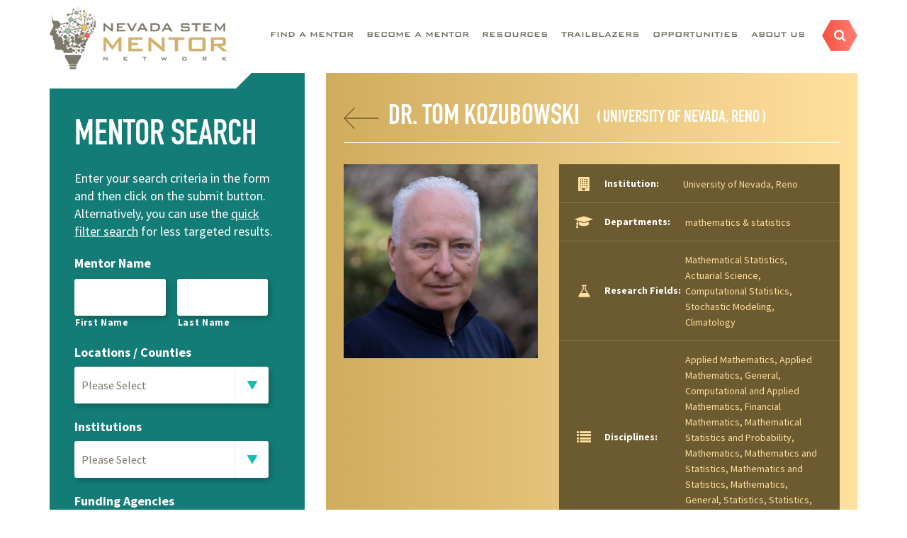

--- FILE ---
content_type: text/html; charset=UTF-8
request_url: https://stemmentor.epscorspo.nevada.edu/mentor/tom-kozubowski/?ref=search
body_size: 31678
content:
<!doctype html>

<!--[if lt IE 7 ]> <html class="ie ie6 ie-lt10 ie-lt9 ie-lt8 ie-lt7 no-js" lang="en-US"> <![endif]-->
<!--[if IE 7 ]>    <html class="ie ie7 ie-lt10 ie-lt9 ie-lt8 no-js" lang="en-US"> <![endif]-->
<!--[if IE 8 ]>    <html class="ie ie8 ie-lt10 ie-lt9 no-js" lang="en-US"> <![endif]-->
<!--[if IE 9 ]>    <html class="ie ie9 ie-lt10 no-js" lang="en-US"> <![endif]-->
<!--[if (gte IE 9)|(gt IEMobile 7)|!(IEMobile)|!(IE)]><!--><html class="no-js" lang="en-US"><!--<![endif]-->

<head id="www-nvstemmentor-com" data-template-set="www-nvstemmentor-com-wordpress-theme">

	<!-- Always force latest IE rendering engine (even in intranet) & Chrome Frame -->
	<!--[if IE ]>
	<meta http-equiv="X-UA-Compatible" content="IE=edge,chrome=1">
	<![endif]-->

	<meta charset="UTF-8">
<script type="text/javascript">
/* <![CDATA[ */
var gform;gform||(document.addEventListener("gform_main_scripts_loaded",function(){gform.scriptsLoaded=!0}),document.addEventListener("gform/theme/scripts_loaded",function(){gform.themeScriptsLoaded=!0}),window.addEventListener("DOMContentLoaded",function(){gform.domLoaded=!0}),gform={domLoaded:!1,scriptsLoaded:!1,themeScriptsLoaded:!1,isFormEditor:()=>"function"==typeof InitializeEditor,callIfLoaded:function(o){return!(!gform.domLoaded||!gform.scriptsLoaded||!gform.themeScriptsLoaded&&!gform.isFormEditor()||(gform.isFormEditor()&&console.warn("The use of gform.initializeOnLoaded() is deprecated in the form editor context and will be removed in Gravity Forms 3.1."),o(),0))},initializeOnLoaded:function(o){gform.callIfLoaded(o)||(document.addEventListener("gform_main_scripts_loaded",()=>{gform.scriptsLoaded=!0,gform.callIfLoaded(o)}),document.addEventListener("gform/theme/scripts_loaded",()=>{gform.themeScriptsLoaded=!0,gform.callIfLoaded(o)}),window.addEventListener("DOMContentLoaded",()=>{gform.domLoaded=!0,gform.callIfLoaded(o)}))},hooks:{action:{},filter:{}},addAction:function(o,r,e,t){gform.addHook("action",o,r,e,t)},addFilter:function(o,r,e,t){gform.addHook("filter",o,r,e,t)},doAction:function(o){gform.doHook("action",o,arguments)},applyFilters:function(o){return gform.doHook("filter",o,arguments)},removeAction:function(o,r){gform.removeHook("action",o,r)},removeFilter:function(o,r,e){gform.removeHook("filter",o,r,e)},addHook:function(o,r,e,t,n){null==gform.hooks[o][r]&&(gform.hooks[o][r]=[]);var d=gform.hooks[o][r];null==n&&(n=r+"_"+d.length),gform.hooks[o][r].push({tag:n,callable:e,priority:t=null==t?10:t})},doHook:function(r,o,e){var t;if(e=Array.prototype.slice.call(e,1),null!=gform.hooks[r][o]&&((o=gform.hooks[r][o]).sort(function(o,r){return o.priority-r.priority}),o.forEach(function(o){"function"!=typeof(t=o.callable)&&(t=window[t]),"action"==r?t.apply(null,e):e[0]=t.apply(null,e)})),"filter"==r)return e[0]},removeHook:function(o,r,t,n){var e;null!=gform.hooks[o][r]&&(e=(e=gform.hooks[o][r]).filter(function(o,r,e){return!!(null!=n&&n!=o.tag||null!=t&&t!=o.priority)}),gform.hooks[o][r]=e)}});
/* ]]> */
</script>


	
	<title>Tom Kozubowski - Nevada Stem Mentor Network</title>

	
	<meta name="Copyright" content="Copyright &copy; Nevada Stem Mentor Network 2026. All Rights Reserved.">

	<meta name="viewport" content="width=device-width, initial-scale = 1.0, maximum-scale=1.0, user-scalable=no" /><link rel="alternate" href="https://stemmentor.epscorspo.nevada.edu/mentor/tom-kozubowski/" hreflang="en-us" />	
	<!-- GEO Location meta tags -->
	<meta name="geo.region" content="US-NV" /><meta name="geo.placename" content="Las Vegas" /><meta name="geo.position" content="36.160035;-115.136544" /><meta name="ICBM" content="36.160035, -115.136544" />
	<!-- Application-specific meta tags -->
	
	<link rel="profile" href="http://gmpg.org/xfn/11" />
	<link rel="pingback" href="https://stemmentor.epscorspo.nevada.edu/xmlrpc.php" />

	
    
    <script type="application/ld+json">
		{
	  	"@context": "http://schema.org",
	  	"@type": "LocalBusiness",
		"additionalType": "http://www.productontology.org/id/Nevada_System_of_Higher_Education",
		"url": "https://stemmentor.epscorspo.nevada.edu",
		"logo": "https://stemmentor.epscorspo.nevada.edu/wp-content/uploads/2016/08/logo.png",
		"image": "https://stemmentor.epscorspo.nevada.edu/wp-content/uploads/2016/08/logo.png",
		"hasMap": "https://www.google.com/maps/place/Nevada+System+Of+Higher+Education/@36.1108703,-115.1389476,17z/data=!4m13!1m7!3m6!1s0x80c8c4fe21804631:0xf090c81dc6a440b6!2s4300+S+Maryland+Pkwy,+Las+Vegas,+NV+89119!3b1!8m2!3d36.110866!4d-115.1367589!3m4!1s0x80c8c4fe1f9d653d:0x7f9814ca8071f3d9!8m2!3d36.1108937!4d-115.1369821",
		"email": "michele_casella@nshe.nevada.edu",
	  	"address": {
	    	"@type": "PostalAddress",
	    	"addressLocality": "Las Vegas",
	    	"addressRegion": "NV",
	    	"postalCode":"89119",
	    	"streetAddress": "4300 S. Maryland Parkway"
	  	},
	  	"description": "The Nevada STEM Mentor Network is a one-stop online resource that provides access to Nevada’s finest mentors and premier research projects in the STEM fields. We are committed to helping connect students and faculty to research opportunities statewide.",
	  	"name": "Nevada STEM Mentor Network",
	  	"telephone": "(702) 522-7076",
	  	"openingHours": "Mo,Tu,We,Th,Fr 09:00-17:00",
	  	"geo": {
	    	"@type": "GeoCoordinates",
	   		"latitude": "36.160035",
	    	"longitude": "-115.136544"
	 		}, 			
	  	"sameAs" : ["https://www.facebook.com/pages/Nevada-EPSCoR/150666815004104","https://twitter.com/nevadaepscor"]
		}
	</script>

	<meta name='robots' content='index, follow, max-image-preview:large, max-snippet:-1, max-video-preview:-1' />
	<style>img:is([sizes="auto" i], [sizes^="auto," i]) { contain-intrinsic-size: 3000px 1500px }</style>
	
	<!-- This site is optimized with the Yoast SEO plugin v26.2 - https://yoast.com/wordpress/plugins/seo/ -->
	<link rel="canonical" href="https://stemmentor.epscorspo.nevada.edu/mentor/tom-kozubowski/" />
	<meta property="og:locale" content="en_US" />
	<meta property="og:type" content="article" />
	<meta property="og:title" content="Tom Kozubowski - Nevada Stem Mentor Network" />
	<meta property="og:description" content="Following a graduate study of applied mathematics at the University of Warsaw, Poland, Dr. Tomasz J. Kozubowski received MS in Statistics from the University of Texas, El Paso, and Ph.D. in Statistics and Applied Probability from University of California, Santa Barbara. He is currently a Professor in the Department of Mathematics &amp; Statistics at the [&hellip;]" />
	<meta property="og:url" content="https://stemmentor.epscorspo.nevada.edu/mentor/tom-kozubowski/" />
	<meta property="og:site_name" content="Nevada Stem Mentor Network" />
	<meta property="article:publisher" content="https://www.facebook.com/pages/Nevada-EPSCoR/150666815004104" />
	<meta property="article:modified_time" content="2023-06-15T16:07:48+00:00" />
	<meta property="og:image" content="https://stemmentor.epscorspo.nevada.edu/wp-content/uploads/gravity_forms/1-5f0d9794dcf791cbaa7a23c8406bd9da/2023/06/kozubowski-tomasz-math-profile.jpg" />
	<meta property="og:image:width" content="640" />
	<meta property="og:image:height" content="640" />
	<meta property="og:image:type" content="image/jpeg" />
	<meta name="twitter:card" content="summary_large_image" />
	<meta name="twitter:site" content="@nevadaepscor" />
	<script type="application/ld+json" class="yoast-schema-graph">{"@context":"https://schema.org","@graph":[{"@type":"WebPage","@id":"https://stemmentor.epscorspo.nevada.edu/mentor/tom-kozubowski/","url":"https://stemmentor.epscorspo.nevada.edu/mentor/tom-kozubowski/","name":"Tom Kozubowski - Nevada Stem Mentor Network","isPartOf":{"@id":"https://stemmentor.epscorspo.nevada.edu/#website"},"primaryImageOfPage":{"@id":"https://stemmentor.epscorspo.nevada.edu/mentor/tom-kozubowski/#primaryimage"},"image":{"@id":"https://stemmentor.epscorspo.nevada.edu/mentor/tom-kozubowski/#primaryimage"},"thumbnailUrl":"https://stemmentor.epscorspo.nevada.edu/wp-content/uploads/gravity_forms/1-5f0d9794dcf791cbaa7a23c8406bd9da/2023/06/kozubowski-tomasz-math-profile.jpg","datePublished":"2023-06-15T09:01:31+00:00","dateModified":"2023-06-15T16:07:48+00:00","breadcrumb":{"@id":"https://stemmentor.epscorspo.nevada.edu/mentor/tom-kozubowski/#breadcrumb"},"inLanguage":"en-US","potentialAction":[{"@type":"ReadAction","target":["https://stemmentor.epscorspo.nevada.edu/mentor/tom-kozubowski/"]}]},{"@type":"ImageObject","inLanguage":"en-US","@id":"https://stemmentor.epscorspo.nevada.edu/mentor/tom-kozubowski/#primaryimage","url":"https://stemmentor.epscorspo.nevada.edu/wp-content/uploads/gravity_forms/1-5f0d9794dcf791cbaa7a23c8406bd9da/2023/06/kozubowski-tomasz-math-profile.jpg","contentUrl":"https://stemmentor.epscorspo.nevada.edu/wp-content/uploads/gravity_forms/1-5f0d9794dcf791cbaa7a23c8406bd9da/2023/06/kozubowski-tomasz-math-profile.jpg","width":640,"height":640},{"@type":"BreadcrumbList","@id":"https://stemmentor.epscorspo.nevada.edu/mentor/tom-kozubowski/#breadcrumb","itemListElement":[{"@type":"ListItem","position":1,"name":"Home","item":"https://stemmentor.epscorspo.nevada.edu/"},{"@type":"ListItem","position":2,"name":"Become A Mentor","item":"https://stemmentor.epscorspo.nevada.edu/become-a-mentor/"},{"@type":"ListItem","position":3,"name":"Tom Kozubowski"}]},{"@type":"WebSite","@id":"https://stemmentor.epscorspo.nevada.edu/#website","url":"https://stemmentor.epscorspo.nevada.edu/","name":"Nevada Stem Mentor Network","description":"","potentialAction":[{"@type":"SearchAction","target":{"@type":"EntryPoint","urlTemplate":"https://stemmentor.epscorspo.nevada.edu/?s={search_term_string}"},"query-input":{"@type":"PropertyValueSpecification","valueRequired":true,"valueName":"search_term_string"}}],"inLanguage":"en-US"}]}</script>
	<!-- / Yoast SEO plugin. -->


<link rel='dns-prefetch' href='//fonts.googleapis.com' />
<link rel="alternate" type="application/rss+xml" title="Nevada Stem Mentor Network &raquo; Feed" href="https://stemmentor.epscorspo.nevada.edu/feed/" />
<link rel="alternate" type="application/rss+xml" title="Nevada Stem Mentor Network &raquo; Comments Feed" href="https://stemmentor.epscorspo.nevada.edu/comments/feed/" />
		<!-- This site uses the Google Analytics by MonsterInsights plugin v9.9.0 - Using Analytics tracking - https://www.monsterinsights.com/ -->
		<!-- Note: MonsterInsights is not currently configured on this site. The site owner needs to authenticate with Google Analytics in the MonsterInsights settings panel. -->
					<!-- No tracking code set -->
				<!-- / Google Analytics by MonsterInsights -->
		<script type="text/javascript">
/* <![CDATA[ */
window._wpemojiSettings = {"baseUrl":"https:\/\/s.w.org\/images\/core\/emoji\/16.0.1\/72x72\/","ext":".png","svgUrl":"https:\/\/s.w.org\/images\/core\/emoji\/16.0.1\/svg\/","svgExt":".svg","source":{"concatemoji":"https:\/\/stemmentor.epscorspo.nevada.edu\/wp-includes\/js\/wp-emoji-release.min.js"}};
/*! This file is auto-generated */
!function(s,n){var o,i,e;function c(e){try{var t={supportTests:e,timestamp:(new Date).valueOf()};sessionStorage.setItem(o,JSON.stringify(t))}catch(e){}}function p(e,t,n){e.clearRect(0,0,e.canvas.width,e.canvas.height),e.fillText(t,0,0);var t=new Uint32Array(e.getImageData(0,0,e.canvas.width,e.canvas.height).data),a=(e.clearRect(0,0,e.canvas.width,e.canvas.height),e.fillText(n,0,0),new Uint32Array(e.getImageData(0,0,e.canvas.width,e.canvas.height).data));return t.every(function(e,t){return e===a[t]})}function u(e,t){e.clearRect(0,0,e.canvas.width,e.canvas.height),e.fillText(t,0,0);for(var n=e.getImageData(16,16,1,1),a=0;a<n.data.length;a++)if(0!==n.data[a])return!1;return!0}function f(e,t,n,a){switch(t){case"flag":return n(e,"\ud83c\udff3\ufe0f\u200d\u26a7\ufe0f","\ud83c\udff3\ufe0f\u200b\u26a7\ufe0f")?!1:!n(e,"\ud83c\udde8\ud83c\uddf6","\ud83c\udde8\u200b\ud83c\uddf6")&&!n(e,"\ud83c\udff4\udb40\udc67\udb40\udc62\udb40\udc65\udb40\udc6e\udb40\udc67\udb40\udc7f","\ud83c\udff4\u200b\udb40\udc67\u200b\udb40\udc62\u200b\udb40\udc65\u200b\udb40\udc6e\u200b\udb40\udc67\u200b\udb40\udc7f");case"emoji":return!a(e,"\ud83e\udedf")}return!1}function g(e,t,n,a){var r="undefined"!=typeof WorkerGlobalScope&&self instanceof WorkerGlobalScope?new OffscreenCanvas(300,150):s.createElement("canvas"),o=r.getContext("2d",{willReadFrequently:!0}),i=(o.textBaseline="top",o.font="600 32px Arial",{});return e.forEach(function(e){i[e]=t(o,e,n,a)}),i}function t(e){var t=s.createElement("script");t.src=e,t.defer=!0,s.head.appendChild(t)}"undefined"!=typeof Promise&&(o="wpEmojiSettingsSupports",i=["flag","emoji"],n.supports={everything:!0,everythingExceptFlag:!0},e=new Promise(function(e){s.addEventListener("DOMContentLoaded",e,{once:!0})}),new Promise(function(t){var n=function(){try{var e=JSON.parse(sessionStorage.getItem(o));if("object"==typeof e&&"number"==typeof e.timestamp&&(new Date).valueOf()<e.timestamp+604800&&"object"==typeof e.supportTests)return e.supportTests}catch(e){}return null}();if(!n){if("undefined"!=typeof Worker&&"undefined"!=typeof OffscreenCanvas&&"undefined"!=typeof URL&&URL.createObjectURL&&"undefined"!=typeof Blob)try{var e="postMessage("+g.toString()+"("+[JSON.stringify(i),f.toString(),p.toString(),u.toString()].join(",")+"));",a=new Blob([e],{type:"text/javascript"}),r=new Worker(URL.createObjectURL(a),{name:"wpTestEmojiSupports"});return void(r.onmessage=function(e){c(n=e.data),r.terminate(),t(n)})}catch(e){}c(n=g(i,f,p,u))}t(n)}).then(function(e){for(var t in e)n.supports[t]=e[t],n.supports.everything=n.supports.everything&&n.supports[t],"flag"!==t&&(n.supports.everythingExceptFlag=n.supports.everythingExceptFlag&&n.supports[t]);n.supports.everythingExceptFlag=n.supports.everythingExceptFlag&&!n.supports.flag,n.DOMReady=!1,n.readyCallback=function(){n.DOMReady=!0}}).then(function(){return e}).then(function(){var e;n.supports.everything||(n.readyCallback(),(e=n.source||{}).concatemoji?t(e.concatemoji):e.wpemoji&&e.twemoji&&(t(e.twemoji),t(e.wpemoji)))}))}((window,document),window._wpemojiSettings);
/* ]]> */
</script>
<style id='wp-emoji-styles-inline-css' type='text/css'>

	img.wp-smiley, img.emoji {
		display: inline !important;
		border: none !important;
		box-shadow: none !important;
		height: 1em !important;
		width: 1em !important;
		margin: 0 0.07em !important;
		vertical-align: -0.1em !important;
		background: none !important;
		padding: 0 !important;
	}
</style>
<link rel='stylesheet' id='wp-block-library-css' href='https://stemmentor.epscorspo.nevada.edu/wp-includes/css/dist/block-library/style.min.css' type='text/css' media='all' />
<style id='classic-theme-styles-inline-css' type='text/css'>
/*! This file is auto-generated */
.wp-block-button__link{color:#fff;background-color:#32373c;border-radius:9999px;box-shadow:none;text-decoration:none;padding:calc(.667em + 2px) calc(1.333em + 2px);font-size:1.125em}.wp-block-file__button{background:#32373c;color:#fff;text-decoration:none}
</style>
<style id='global-styles-inline-css' type='text/css'>
:root{--wp--preset--aspect-ratio--square: 1;--wp--preset--aspect-ratio--4-3: 4/3;--wp--preset--aspect-ratio--3-4: 3/4;--wp--preset--aspect-ratio--3-2: 3/2;--wp--preset--aspect-ratio--2-3: 2/3;--wp--preset--aspect-ratio--16-9: 16/9;--wp--preset--aspect-ratio--9-16: 9/16;--wp--preset--color--black: #000000;--wp--preset--color--cyan-bluish-gray: #abb8c3;--wp--preset--color--white: #ffffff;--wp--preset--color--pale-pink: #f78da7;--wp--preset--color--vivid-red: #cf2e2e;--wp--preset--color--luminous-vivid-orange: #ff6900;--wp--preset--color--luminous-vivid-amber: #fcb900;--wp--preset--color--light-green-cyan: #7bdcb5;--wp--preset--color--vivid-green-cyan: #00d084;--wp--preset--color--pale-cyan-blue: #8ed1fc;--wp--preset--color--vivid-cyan-blue: #0693e3;--wp--preset--color--vivid-purple: #9b51e0;--wp--preset--gradient--vivid-cyan-blue-to-vivid-purple: linear-gradient(135deg,rgba(6,147,227,1) 0%,rgb(155,81,224) 100%);--wp--preset--gradient--light-green-cyan-to-vivid-green-cyan: linear-gradient(135deg,rgb(122,220,180) 0%,rgb(0,208,130) 100%);--wp--preset--gradient--luminous-vivid-amber-to-luminous-vivid-orange: linear-gradient(135deg,rgba(252,185,0,1) 0%,rgba(255,105,0,1) 100%);--wp--preset--gradient--luminous-vivid-orange-to-vivid-red: linear-gradient(135deg,rgba(255,105,0,1) 0%,rgb(207,46,46) 100%);--wp--preset--gradient--very-light-gray-to-cyan-bluish-gray: linear-gradient(135deg,rgb(238,238,238) 0%,rgb(169,184,195) 100%);--wp--preset--gradient--cool-to-warm-spectrum: linear-gradient(135deg,rgb(74,234,220) 0%,rgb(151,120,209) 20%,rgb(207,42,186) 40%,rgb(238,44,130) 60%,rgb(251,105,98) 80%,rgb(254,248,76) 100%);--wp--preset--gradient--blush-light-purple: linear-gradient(135deg,rgb(255,206,236) 0%,rgb(152,150,240) 100%);--wp--preset--gradient--blush-bordeaux: linear-gradient(135deg,rgb(254,205,165) 0%,rgb(254,45,45) 50%,rgb(107,0,62) 100%);--wp--preset--gradient--luminous-dusk: linear-gradient(135deg,rgb(255,203,112) 0%,rgb(199,81,192) 50%,rgb(65,88,208) 100%);--wp--preset--gradient--pale-ocean: linear-gradient(135deg,rgb(255,245,203) 0%,rgb(182,227,212) 50%,rgb(51,167,181) 100%);--wp--preset--gradient--electric-grass: linear-gradient(135deg,rgb(202,248,128) 0%,rgb(113,206,126) 100%);--wp--preset--gradient--midnight: linear-gradient(135deg,rgb(2,3,129) 0%,rgb(40,116,252) 100%);--wp--preset--font-size--small: 13px;--wp--preset--font-size--medium: 20px;--wp--preset--font-size--large: 36px;--wp--preset--font-size--x-large: 42px;--wp--preset--spacing--20: 0.44rem;--wp--preset--spacing--30: 0.67rem;--wp--preset--spacing--40: 1rem;--wp--preset--spacing--50: 1.5rem;--wp--preset--spacing--60: 2.25rem;--wp--preset--spacing--70: 3.38rem;--wp--preset--spacing--80: 5.06rem;--wp--preset--shadow--natural: 6px 6px 9px rgba(0, 0, 0, 0.2);--wp--preset--shadow--deep: 12px 12px 50px rgba(0, 0, 0, 0.4);--wp--preset--shadow--sharp: 6px 6px 0px rgba(0, 0, 0, 0.2);--wp--preset--shadow--outlined: 6px 6px 0px -3px rgba(255, 255, 255, 1), 6px 6px rgba(0, 0, 0, 1);--wp--preset--shadow--crisp: 6px 6px 0px rgba(0, 0, 0, 1);}:where(.is-layout-flex){gap: 0.5em;}:where(.is-layout-grid){gap: 0.5em;}body .is-layout-flex{display: flex;}.is-layout-flex{flex-wrap: wrap;align-items: center;}.is-layout-flex > :is(*, div){margin: 0;}body .is-layout-grid{display: grid;}.is-layout-grid > :is(*, div){margin: 0;}:where(.wp-block-columns.is-layout-flex){gap: 2em;}:where(.wp-block-columns.is-layout-grid){gap: 2em;}:where(.wp-block-post-template.is-layout-flex){gap: 1.25em;}:where(.wp-block-post-template.is-layout-grid){gap: 1.25em;}.has-black-color{color: var(--wp--preset--color--black) !important;}.has-cyan-bluish-gray-color{color: var(--wp--preset--color--cyan-bluish-gray) !important;}.has-white-color{color: var(--wp--preset--color--white) !important;}.has-pale-pink-color{color: var(--wp--preset--color--pale-pink) !important;}.has-vivid-red-color{color: var(--wp--preset--color--vivid-red) !important;}.has-luminous-vivid-orange-color{color: var(--wp--preset--color--luminous-vivid-orange) !important;}.has-luminous-vivid-amber-color{color: var(--wp--preset--color--luminous-vivid-amber) !important;}.has-light-green-cyan-color{color: var(--wp--preset--color--light-green-cyan) !important;}.has-vivid-green-cyan-color{color: var(--wp--preset--color--vivid-green-cyan) !important;}.has-pale-cyan-blue-color{color: var(--wp--preset--color--pale-cyan-blue) !important;}.has-vivid-cyan-blue-color{color: var(--wp--preset--color--vivid-cyan-blue) !important;}.has-vivid-purple-color{color: var(--wp--preset--color--vivid-purple) !important;}.has-black-background-color{background-color: var(--wp--preset--color--black) !important;}.has-cyan-bluish-gray-background-color{background-color: var(--wp--preset--color--cyan-bluish-gray) !important;}.has-white-background-color{background-color: var(--wp--preset--color--white) !important;}.has-pale-pink-background-color{background-color: var(--wp--preset--color--pale-pink) !important;}.has-vivid-red-background-color{background-color: var(--wp--preset--color--vivid-red) !important;}.has-luminous-vivid-orange-background-color{background-color: var(--wp--preset--color--luminous-vivid-orange) !important;}.has-luminous-vivid-amber-background-color{background-color: var(--wp--preset--color--luminous-vivid-amber) !important;}.has-light-green-cyan-background-color{background-color: var(--wp--preset--color--light-green-cyan) !important;}.has-vivid-green-cyan-background-color{background-color: var(--wp--preset--color--vivid-green-cyan) !important;}.has-pale-cyan-blue-background-color{background-color: var(--wp--preset--color--pale-cyan-blue) !important;}.has-vivid-cyan-blue-background-color{background-color: var(--wp--preset--color--vivid-cyan-blue) !important;}.has-vivid-purple-background-color{background-color: var(--wp--preset--color--vivid-purple) !important;}.has-black-border-color{border-color: var(--wp--preset--color--black) !important;}.has-cyan-bluish-gray-border-color{border-color: var(--wp--preset--color--cyan-bluish-gray) !important;}.has-white-border-color{border-color: var(--wp--preset--color--white) !important;}.has-pale-pink-border-color{border-color: var(--wp--preset--color--pale-pink) !important;}.has-vivid-red-border-color{border-color: var(--wp--preset--color--vivid-red) !important;}.has-luminous-vivid-orange-border-color{border-color: var(--wp--preset--color--luminous-vivid-orange) !important;}.has-luminous-vivid-amber-border-color{border-color: var(--wp--preset--color--luminous-vivid-amber) !important;}.has-light-green-cyan-border-color{border-color: var(--wp--preset--color--light-green-cyan) !important;}.has-vivid-green-cyan-border-color{border-color: var(--wp--preset--color--vivid-green-cyan) !important;}.has-pale-cyan-blue-border-color{border-color: var(--wp--preset--color--pale-cyan-blue) !important;}.has-vivid-cyan-blue-border-color{border-color: var(--wp--preset--color--vivid-cyan-blue) !important;}.has-vivid-purple-border-color{border-color: var(--wp--preset--color--vivid-purple) !important;}.has-vivid-cyan-blue-to-vivid-purple-gradient-background{background: var(--wp--preset--gradient--vivid-cyan-blue-to-vivid-purple) !important;}.has-light-green-cyan-to-vivid-green-cyan-gradient-background{background: var(--wp--preset--gradient--light-green-cyan-to-vivid-green-cyan) !important;}.has-luminous-vivid-amber-to-luminous-vivid-orange-gradient-background{background: var(--wp--preset--gradient--luminous-vivid-amber-to-luminous-vivid-orange) !important;}.has-luminous-vivid-orange-to-vivid-red-gradient-background{background: var(--wp--preset--gradient--luminous-vivid-orange-to-vivid-red) !important;}.has-very-light-gray-to-cyan-bluish-gray-gradient-background{background: var(--wp--preset--gradient--very-light-gray-to-cyan-bluish-gray) !important;}.has-cool-to-warm-spectrum-gradient-background{background: var(--wp--preset--gradient--cool-to-warm-spectrum) !important;}.has-blush-light-purple-gradient-background{background: var(--wp--preset--gradient--blush-light-purple) !important;}.has-blush-bordeaux-gradient-background{background: var(--wp--preset--gradient--blush-bordeaux) !important;}.has-luminous-dusk-gradient-background{background: var(--wp--preset--gradient--luminous-dusk) !important;}.has-pale-ocean-gradient-background{background: var(--wp--preset--gradient--pale-ocean) !important;}.has-electric-grass-gradient-background{background: var(--wp--preset--gradient--electric-grass) !important;}.has-midnight-gradient-background{background: var(--wp--preset--gradient--midnight) !important;}.has-small-font-size{font-size: var(--wp--preset--font-size--small) !important;}.has-medium-font-size{font-size: var(--wp--preset--font-size--medium) !important;}.has-large-font-size{font-size: var(--wp--preset--font-size--large) !important;}.has-x-large-font-size{font-size: var(--wp--preset--font-size--x-large) !important;}
:where(.wp-block-post-template.is-layout-flex){gap: 1.25em;}:where(.wp-block-post-template.is-layout-grid){gap: 1.25em;}
:where(.wp-block-columns.is-layout-flex){gap: 2em;}:where(.wp-block-columns.is-layout-grid){gap: 2em;}
:root :where(.wp-block-pullquote){font-size: 1.5em;line-height: 1.6;}
</style>
<link rel='stylesheet' id='custom-fonts-css' href='https://stemmentor.epscorspo.nevada.edu/wp-content/themes/nvstemmentor/css/fonts.css' type='text/css' media='all' />
<link rel='stylesheet' id='sources-sans-css' href='https://fonts.googleapis.com/css?family=Source+Sans+Pro%3A400%2C200%2C300%2C600%2C700&#038;ver=fc3e5d35bc1231e71378987d9d1b03e8' type='text/css' media='all' />
<link rel='stylesheet' id='jquery-ui-css' href='https://stemmentor.epscorspo.nevada.edu/wp-content/themes/nvstemmentor/js/jquery-ui/jquery-ui.min.css' type='text/css' media='all' />
<link rel='stylesheet' id='plugins-css' href='https://stemmentor.epscorspo.nevada.edu/wp-content/themes/nvstemmentor/css/plugins.css' type='text/css' media='all' />
<link rel='stylesheet' id='fancybox-css' href='https://stemmentor.epscorspo.nevada.edu/wp-content/themes/nvstemmentor/js/fancybox/jquery.fancybox.css' type='text/css' media='all' />
<link rel='stylesheet' id='custom-styles-css' href='https://stemmentor.epscorspo.nevada.edu/wp-content/themes/nvstemmentor/css/styles.min.css' type='text/css' media='all' />
<link rel='stylesheet' id='child-style-css' href='https://stemmentor.epscorspo.nevada.edu/wp-content/themes/nvstemmentor-child/style.1.0.75.css' type='text/css' media='all' />
<link rel='stylesheet' id='child-style-responsive-css' href='https://stemmentor.epscorspo.nevada.edu/wp-content/themes/nvstemmentor-child/css/responsive.min.css' type='text/css' media='all' />
<script type="text/javascript" src="https://stemmentor.epscorspo.nevada.edu/wp-includes/js/jquery/jquery.min.js" id="jquery-core-js"></script>
<script type="text/javascript" src="https://stemmentor.epscorspo.nevada.edu/wp-includes/js/jquery/jquery-migrate.min.js" id="jquery-migrate-js"></script>
<script type="text/javascript" src="https://stemmentor.epscorspo.nevada.edu/wp-content/themes/nvstemmentor/js/fancybox/jquery.fancybox.pack.js?ver%5B0%5D=jquery" id="fancyboxpack-js"></script>
<script></script><link rel="https://api.w.org/" href="https://stemmentor.epscorspo.nevada.edu/wp-json/" /><link rel="alternate" title="oEmbed (JSON)" type="application/json+oembed" href="https://stemmentor.epscorspo.nevada.edu/wp-json/oembed/1.0/embed?url=https%3A%2F%2Fstemmentor.epscorspo.nevada.edu%2Fmentor%2Ftom-kozubowski%2F" />
<link rel="alternate" title="oEmbed (XML)" type="text/xml+oembed" href="https://stemmentor.epscorspo.nevada.edu/wp-json/oembed/1.0/embed?url=https%3A%2F%2Fstemmentor.epscorspo.nevada.edu%2Fmentor%2Ftom-kozubowski%2F&#038;format=xml" />
<style type="text/css">.recentcomments a{display:inline !important;padding:0 !important;margin:0 !important;}</style><meta name="generator" content="Powered by WPBakery Page Builder - drag and drop page builder for WordPress."/>
<link rel="icon" href="https://stemmentor.epscorspo.nevada.edu/wp-content/uploads/2016/08/cropped-logo-head-32x32.jpg" sizes="32x32" />
<link rel="icon" href="https://stemmentor.epscorspo.nevada.edu/wp-content/uploads/2016/08/cropped-logo-head-192x192.jpg" sizes="192x192" />
<link rel="apple-touch-icon" href="https://stemmentor.epscorspo.nevada.edu/wp-content/uploads/2016/08/cropped-logo-head-180x180.jpg" />
<meta name="msapplication-TileImage" content="https://stemmentor.epscorspo.nevada.edu/wp-content/uploads/2016/08/cropped-logo-head-270x270.jpg" />
<noscript><style> .wpb_animate_when_almost_visible { opacity: 1; }</style></noscript>
	<script type="text/javascript">
		WebFontConfig = {
			custom: { families: ['DIN Engschrift', 'Source Sans Pro'],
			urls: [ 'https://stemmentor.epscorspo.nevada.edu/wp-content/themes/nvstemmentor/css/fonts.css' ] }
		};
		(function() {
			var wf = document.createElement('script');
			wf.src = ('https:' == document.location.protocol ? 'https' : 'http') + '://ajax.googleapis.com/ajax/libs/webfont/1/webfont.js';
			wf.type = 'text/javascript';
			wf.async = 'true';
			var s = document.getElementsByTagName('script')[0];
			s.parentNode.insertBefore(wf, s);
		})();
	</script>

	<!-- Custom Header Code Start-->
		<!-- Custom Header Code End-->
	
	<!--[if lt IE 9]>
    	<script src="https://oss.maxcdn.com/html5shiv/3.7.2/html5shiv.min.js"></script>
    	<script src="https://oss.maxcdn.com/respond/1.4.2/respond.min.js"></script>
  	<![endif]-->

</head>

<body class="wp-singular mentor-template-default single single-mentor postid-7776 wp-theme-nvstemmentor wp-child-theme-nvstemmentor-child wpb-js-composer js-comp-ver-8.7.1 vc_responsive" x-ms-format-detection="none">

	<!-- Custom Body Code Start-->
  	  	<!-- Custom Body Code End-->

  	<div id="page-wrapper">	

		<!--[if lt IE 8]>
	    	<p class="browserupgrade">You are using an <strong>outdated</strong> browser. Please <a href="http://browsehappy.com/">upgrade your browser</a> to improve your experience.</p>
	   	<![endif]-->

	   	<header id="header" class="header-area">
			<div class="container">
               <div class="row">
                    <div class="col-xxxxs-7 col-xs-8 col-sm-12 col-lg-3 col-md-2">
                        <div class="logo">

                        	
                            <a href="/"><img class="img-responsive" src="https://stemmentor.epscorspo.nevada.edu/wp-content/uploads/2016/08/logo.png" alt="Nevada STEM Mentor Network" title="Nevada STEM Mentor Network"  /></a>
                        </div>
                    </div>    
                    <div class="col-xxxxs-5 col-xs-4 col-sm-12 col-lg-9 col-md-10">
                        <div class="mainmenu">
                            <div class="navbar-header mobile-nav-button-holder">
                                <a class="mobile-nav-button" href="#mobile-menu"><i class="fa fa-bars"></i></a>
                            </div>

                            <div class="navbar-collapse collapse"><ul id="menu-main-menu" class="nav navbar-nav navbar-right"><li id="menu-item-793" class="menu-item menu-item-type-post_type menu-item-object-page menu-item-793"><a href="https://stemmentor.epscorspo.nevada.edu/find-mentor/">Find A Mentor</a></li>
<li id="menu-item-1058" class="menu-item menu-item-type-post_type menu-item-object-page menu-item-1058"><a href="https://stemmentor.epscorspo.nevada.edu/become-a-mentor/">Become A Mentor</a></li>
<li id="menu-item-25" class="menu-item menu-item-type-post_type menu-item-object-page menu-item-25"><a href="https://stemmentor.epscorspo.nevada.edu/resources/">Resources</a></li>
<li id="menu-item-26" class="menu-item menu-item-type-post_type menu-item-object-page menu-item-26"><a href="https://stemmentor.epscorspo.nevada.edu/trailblazers/">Trailblazers</a></li>
<li id="menu-item-27" class="menu-item menu-item-type-post_type menu-item-object-page menu-item-27"><a href="https://stemmentor.epscorspo.nevada.edu/opportunities/">Opportunities</a></li>
<li id="menu-item-22" class="menu-item menu-item-type-post_type menu-item-object-page menu-item-22"><a href="https://stemmentor.epscorspo.nevada.edu/about-us/">About Us</a></li>
</ul></div>
							<div class="top-search">
	                            <a href="#" id="search"><i class="fa fa-search"></i></a>
	                             <div class="search-form">
	                                <form id="search-form" action="/">
										<input name="s" aria-label="Site Search" type="text" placeholder="Search..." />
										<input type="submit" value="Search" class="sr-only" />
	                                </form>
	                            </div>
	                        </div> 
                        </div>
                    </div>           
               </div>
           	</div>
		</header>
		<main id="main" role="main">
		
  	<section id="mentor-profile" class="sub-page top-padding">
  		<div class="container">
			<div class="mentor-profile-wrapper">
				<div class="row row-eq-height">
					<div class="hidden-xs col-xs-12 col-sm-4 col-md-4">
						<div class="mentor-search-filter-section">
							<div class="mentor-search-filter-wrapper">
								<h2>Mentor Search</h2>
								<div class="mentor-search-form">
									
                <div class='gf_browser_chrome gform_wrapper gform_legacy_markup_wrapper gform-theme--no-framework' data-form-theme='legacy' data-form-index='0' id='gform_wrapper_3' ><div id='gf_3' class='gform_anchor' tabindex='-1'></div><form method='post' enctype='multipart/form-data' target='gform_ajax_frame_3' id='gform_3'  action='/mentor/tom-kozubowski/?ref=search#gf_3' data-formid='3' novalidate>
                        <div class='gform-body gform_body'><ul id='gform_fields_3' class='gform_fields top_label form_sublabel_below description_above validation_below'><li id="field_3_10" class="gfield gfield--type-honeypot gform_validation_container field_sublabel_below gfield--has-description field_description_above field_validation_below gfield_visibility_visible"  ><label class='gfield_label gform-field-label' for='input_3_10'>LinkedIn</label><div class='gfield_description' id='gfield_description_3_10'>This field is for validation purposes and should be left unchanged.</div><div class='ginput_container'><input name='input_10' id='input_3_10' type='text' value='' autocomplete='new-password'/></div></li><li id="field_3_2" class="gfield gfield--type-html gfield_html gfield_html_formatted gfield_no_follows_desc field_sublabel_below gfield--no-description field_description_above field_validation_below gfield_visibility_visible"  ><p>Enter your search criteria in the form and then click on the submit button. Alternatively, you can use the <a id="basic-search-link" href="#">quick filter search</a> for less targeted results.</p></li><li id="field_3_8" class="gfield gfield--type-name field_sublabel_below gfield--no-description field_description_above field_validation_below gfield_visibility_visible"  ><label class='gfield_label gform-field-label gfield_label_before_complex' >Mentor Name</label><div class='ginput_complex ginput_container ginput_container--name no_prefix has_first_name no_middle_name has_last_name no_suffix gf_name_has_2 ginput_container_name gform-grid-row' id='input_3_8'>
                            
                            <span id='input_3_8_3_container' class='name_first gform-grid-col gform-grid-col--size-auto' >
                                                    <input type='text' name='input_8.3' id='input_3_8_3' value='' tabindex='101'  aria-required='false'     />
                                                    <label for='input_3_8_3' class='gform-field-label gform-field-label--type-sub '>First Name</label>
                                                </span>
                            
                            <span id='input_3_8_6_container' class='name_last gform-grid-col gform-grid-col--size-auto' >
                                                    <input type='text' name='input_8.6' id='input_3_8_6' value='' tabindex='103'  aria-required='false'     />
                                                    <label for='input_3_8_6' class='gform-field-label gform-field-label--type-sub '>Last Name</label>
                                                </span>
                            
                        </div></li><li id="field_3_3" class="gfield gfield--type-multiselect multi-select-picker location show-tick show-menu-arrow dropup field_sublabel_below gfield--no-description field_description_above field_validation_below gfield_visibility_visible"  ><label class='gfield_label gform-field-label' for='input_3_3'>Locations / Counties</label><div class='ginput_container ginput_container_multiselect'><select multiple='multiple'  size='7' name='input_3[]' id='input_3_3' class='medium gfield_select' tabindex='105'  aria-invalid="false"  ><option value='' >Select Locations</option><option value='lander-county' >Lander County</option><option value='lincoln-county' >Lincoln County</option><option value='lyon-county' >Lyon County</option><option value='mineral-county' >Mineral County</option><option value='nye-county' >Nye County</option><option value='pershing-county' >Pershing County</option><option value='storey-county' >Storey County</option><option value='washoe-county' >Washoe County</option><option value='carson-city' >Carson City</option><option value='white-pine-county' >White Pine County</option><option value='churchill-county' >Churchill County</option><option value='clark-county' >Clark County</option><option value='douglas-county' >Douglas County</option><option value='elko-county' >Elko County</option><option value='esmerelda-county' >Esmerelda County</option><option value='eureka-county' >Eureka County</option><option value='humboldt-county' >Humboldt County</option></select></div></li><li id="field_3_4" class="gfield gfield--type-multiselect multi-select-picker institution show-tick show-menu-arrow dropup field_sublabel_below gfield--no-description field_description_above field_validation_below gfield_visibility_visible"  ><label class='gfield_label gform-field-label' for='input_3_4'>Institutions</label><div class='ginput_container ginput_container_multiselect'><select multiple='multiple'  size='7' name='input_4[]' id='input_3_4' class='medium gfield_select' tabindex='106'  aria-invalid="false"  ><option value='' >Select Institutions</option><option value='other' >Other</option><option value='college-of-southern-nevada' >College of Southern Nevada</option><option value='desert-research-institute' >Desert Research Institute</option><option value='great-basin-college' >Great Basin College</option><option value='nevada-state-university' >Nevada State University</option><option value='truckee-meadows-community-college' >Truckee Meadows Community College</option><option value='university-of-nevada-las-vegas' >University of Nevada, Las Vegas</option><option value='university-of-nevada-reno' >University of Nevada, Reno</option><option value='western-nevada-college' >Western Nevada College</option></select></div></li><li id="field_3_5" class="gfield gfield--type-multiselect multi-select-picker fundiing show-tick show-menu-arrow dropup field_sublabel_below gfield--no-description field_description_above field_validation_below gfield_visibility_visible"  ><label class='gfield_label gform-field-label' for='input_3_5'>Funding Agencies</label><div class='ginput_container ginput_container_multiselect'><select multiple='multiple'  size='7' name='input_5[]' id='input_3_5' class='medium gfield_select' tabindex='107'  aria-invalid="false"  ><option value='' >Select Funding Agencies</option><option value='nih' >NIH - National Institutes of Health</option><option value='unr' >UNR - University of Nevada, Reno</option><option value='dhhs' >DHHS - Department of Health and Human Services</option><option value='dri' >DRI - Desert Research Institute</option><option value='hrsa' >HRSA - Health Resources &amp; Services Administration</option><option value='space-grant' >Space Grant - National Space Grant College and Fellowship Program</option><option value='stem' >STEM - Science, Technology, Engineering, and Mathematics</option><option value='private-industry' >Private Industry</option><option value='cec' >CEC - California Energy Commission</option><option value='epa' >EPA - Environmental Protection Agency</option><option value='epscor' >EPSCoR - Experimental Program to Stimulate Competitive Research</option><option value='blm' >BLM - Bureau of Land Management</option><option value='nsf' >NSF - National Science Foundation</option><option value='usdi' >USDI - United States Department of the Interior</option><option value='nasa' >NASA - National Aeronautics and Space Administration</option><option value='unlv' >UNLV - University of Nevada, Las Vegas</option><option value='gear-up' >GEAR UP - Gaining Early Awareness and Readiness for Undergraduate Programs</option><option value='us-doe' >USDoE - United States Department of Education</option><option value='inbre' >INBRE - IdeA Network for Biomedical Research Excellence</option><option value='nv-doed' >NVDoE - Nevada Department of Education</option><option value='doe' >DoE - Department of Energy</option><option value='usfs' >USFS - U.S. Forest Service</option><option value='dod' >DoD - Department of Defense</option><option value='usgs' >USGS - U.S. Geological Survey</option><option value='usda' >USDA - U.S. Department of Agriculture</option><option value='onr' >ONR - Office of Naval Research</option></select></div></li><li id="field_3_7" class="gfield gfield--type-multiselect multi-select-picker discipline show-tick show-menu-arrow dropup field_sublabel_below gfield--no-description field_description_above field_validation_below gfield_visibility_visible"  ><label class='gfield_label gform-field-label' for='input_3_7'>Disciplines</label><div class='ginput_container ginput_container_multiselect'><select multiple='multiple'  size='7' name='input_7[]' id='input_3_7' class='medium gfield_select' tabindex='108'  aria-invalid="false"  ><optgroup label='&nbsp;'><option value='' >Select Disciplines</option></optgroup><optgroup label='Agriculture&#044; Agriculture Operations&#044; and Related Sciences'><option value='agriculture-agriculture-operations-and-related-sciences' >All Agriculture&#044; Agriculture Operations&#044; and Related Sciences</option><option value='agribusinessagricultural-business-operations' > &nbsp; &nbsp; - Agribusiness/Agricultural Business Operations</option><option value='agricultural-and-domestic-animal-services' > &nbsp; &nbsp; - Agricultural and Domestic Animal Services</option><option value='agricultural-and-extension-education-services' > &nbsp; &nbsp; - Agricultural and Extension Education Services</option><option value='agricultural-and-food-products-processing' > &nbsp; &nbsp; - Agricultural and Food Products Processing</option><option value='agricultural-and-horticultural-plant-breeding' > &nbsp; &nbsp; - Agricultural and Horticultural Plant Breeding</option><option value='agricultural-business-and-management' > &nbsp; &nbsp; - Agricultural Business and Management</option><option value='agricultural-business-technology' > &nbsp; &nbsp; - Agricultural Business Technology</option><option value='agricultural-communicationjournalism' > &nbsp; &nbsp; - Agricultural Communication/Journalism</option><option value='agricultural-economics' > &nbsp; &nbsp; - Agricultural Economics</option><option value='agricultural-mechanics-and-equipmentmachine-technology' > &nbsp; &nbsp; - Agricultural Mechanics and Equipment/Machine Technology</option><option value='agricultural-mechanization' > &nbsp; &nbsp; - Agricultural Mechanization</option><option value='agricultural-power-machinery-operation' > &nbsp; &nbsp; - Agricultural Power Machinery Operation</option><option value='agricultural-production-operations' > &nbsp; &nbsp; - Agricultural Production Operations</option><option value='agricultural-public-services' > &nbsp; &nbsp; - Agricultural Public Services</option><option value='agriculturalfarm-supplies-retailing-and-wholesaling' > &nbsp; &nbsp; - Agricultural/Farm Supplies Retailing and Wholesaling</option><option value='agriculture-general' > &nbsp; &nbsp; - Agriculture, General</option><option value='agroecology-and-sustainable-agriculture' > &nbsp; &nbsp; - Agroecology and Sustainable Agriculture</option><option value='agronomy-and-crop-science' > &nbsp; &nbsp; - Agronomy and Crop Science</option><option value='applied-horticulture-and-horticultural-business-services' > &nbsp; &nbsp; - Applied Horticulture and Horticultural Business Services</option><option value='applied-horticulturehorticulture-operations-general' > &nbsp; &nbsp; - Applied Horticulture/Horticulture Operations, General</option><option value='aquaculture' > &nbsp; &nbsp; - Aquaculture</option><option value='crop-production' > &nbsp; &nbsp; - Crop Production</option><option value='farmfarm-and-ranch-management' > &nbsp; &nbsp; - Farm/Farm and Ranch Management</option><option value='floriculturefloristry-operations-and-management' > &nbsp; &nbsp; - Floriculture/Floristry Operations and Management</option><option value='food-science' > &nbsp; &nbsp; - Food Science</option><option value='food-science-and-technology' > &nbsp; &nbsp; - Food Science and Technology</option><option value='food-technology-and-processing' > &nbsp; &nbsp; - Food Technology and Processing</option><option value='greenhouse-operations-and-management' > &nbsp; &nbsp; - Greenhouse Operations and Management</option><option value='horticultural-science' > &nbsp; &nbsp; - Horticultural Science</option><option value='international-agriculture' > &nbsp; &nbsp; - International Agriculture</option><option value='landscaping-and-groundskeeping' > &nbsp; &nbsp; - Landscaping and Groundskeeping</option><option value='livestock-management' > &nbsp; &nbsp; - Livestock Management</option><option value='ornamental-horticulture' > &nbsp; &nbsp; - Ornamental Horticulture</option><option value='plant-nursery-operations-and-management' > &nbsp; &nbsp; - Plant Nursery Operations and Management</option><option value='plant-protection-and-integrated-pest-management' > &nbsp; &nbsp; - Plant Protection and Integrated Pest Management</option><option value='plant-sciences' > &nbsp; &nbsp; - Plant Sciences</option><option value='plant-sciences-general' > &nbsp; &nbsp; - Plant Sciences, General</option><option value='plant-sciences-other' > &nbsp; &nbsp; - Plant Sciences, Other</option><option value='range-science-and-management' > &nbsp; &nbsp; - Range Science and Management</option><option value='soil-chemistry-and-physics' > &nbsp; &nbsp; - Soil Chemistry and Physics</option><option value='soil-microbiology' > &nbsp; &nbsp; - Soil Microbiology</option><option value='soil-sciences' > &nbsp; &nbsp; - Soil Sciences</option><option value='turf-and-turfgrass-management' > &nbsp; &nbsp; - Turf and Turfgrass Management</option><option value='viticulture-and-enology' > &nbsp; &nbsp; - Viticulture and Enology</option></optgroup><optgroup label='Architecture and Related Services'><option value='architecture-and-related-services' >All Architecture and Related Services</option><option value='architectural-and-building-sciencestechnology' > &nbsp; &nbsp; - Architectural and Building Sciences/Technology</option><option value='architectural-history-and-criticism' > &nbsp; &nbsp; - Architectural History and Criticism</option><option value='architectural-history-and-criticism-general' > &nbsp; &nbsp; - Architectural History and Criticism, General</option><option value='architectural-sciences-and-technology' > &nbsp; &nbsp; - Architectural Sciences and Technology</option><option value='architectural-technologytechnician' > &nbsp; &nbsp; - Architectural Technology/Technician</option><option value='architecture' > &nbsp; &nbsp; - Architecture</option><option value='cityurban-community-and-regional-planning' > &nbsp; &nbsp; - City/Urban, Community and Regional Planning</option><option value='environmental-design' > &nbsp; &nbsp; - Environmental Design</option><option value='environmental-designarchitecture' > &nbsp; &nbsp; - Environmental Design/Architecture</option><option value='interior-architecture' > &nbsp; &nbsp; - Interior Architecture</option><option value='landscape-architecture' > &nbsp; &nbsp; - Landscape Architecture</option><option value='real-estate-development' > &nbsp; &nbsp; - Real Estate Development</option></optgroup><optgroup label='Biological and Biomedical Sciences'><option value='biological-and-biomedical-sciences' >All Biological and Biomedical Sciences</option><option value='aerospace-physiology-and-medicine' > &nbsp; &nbsp; - Aerospace Physiology and Medicine</option><option value='anatomy' > &nbsp; &nbsp; - Anatomy</option><option value='animal-behavior-and-ethology' > &nbsp; &nbsp; - Animal Behavior and Ethology</option><option value='animal-genetics' > &nbsp; &nbsp; - Animal Genetics</option><option value='animal-physiology' > &nbsp; &nbsp; - Animal Physiology</option><option value='aquatic-biologylimnology' > &nbsp; &nbsp; - Aquatic Biology/Limnology</option><option value='biochemistry' > &nbsp; &nbsp; - Biochemistry</option><option value='biochemistry-and-molecular-biology' > &nbsp; &nbsp; - Biochemistry and Molecular Biology</option><option value='biochemistry-biophysics-and-molecular-biology' > &nbsp; &nbsp; - Biochemistry, Biophysics and Molecular Biology</option><option value='bioinformatics' > &nbsp; &nbsp; - Bioinformatics</option><option value='biology-general' > &nbsp; &nbsp; - Biology, General</option><option value='biomathematics-bioinformatics-and-computational-biology' > &nbsp; &nbsp; - Biomathematics, Bioinformatics, and Computational Biology</option><option value='biomedical-sciences-general' > &nbsp; &nbsp; - Biomedical Sciences, General</option><option value='biometrybiometrics' > &nbsp; &nbsp; - Biometry/Biometrics</option><option value='biophysics' > &nbsp; &nbsp; - Biophysics</option><option value='biostatistics' > &nbsp; &nbsp; - Biostatistics</option><option value='biotechnology' > &nbsp; &nbsp; - Biotechnology</option><option value='botanyplant-biology' > &nbsp; &nbsp; - Botany/Plant Biology</option><option value='cardiovascular-science' > &nbsp; &nbsp; - Cardiovascular Science</option><option value='cell-biology-and-anatomy' > &nbsp; &nbsp; - Cell Biology and Anatomy</option><option value='cell-physiology' > &nbsp; &nbsp; - Cell Physiology</option><option value='cellcellular-and-molecular-biology' > &nbsp; &nbsp; - Cell/Cellular and Molecular Biology</option><option value='cellcellular-biology-and-anatomical-sciences' > &nbsp; &nbsp; - Cell/Cellular Biology and Anatomical Sciences</option><option value='cellcellular-biology-and-histology' > &nbsp; &nbsp; - Cell/Cellular Biology and Histology</option><option value='computational-biology' > &nbsp; &nbsp; - Computational Biology</option><option value='conservation-biology' > &nbsp; &nbsp; - Conservation Biology</option><option value='developmental-biology-and-embryology' > &nbsp; &nbsp; - Developmental Biology and Embryology</option><option value='ecology' > &nbsp; &nbsp; - Ecology</option><option value='ecology-and-evolutionary-biology' > &nbsp; &nbsp; - Ecology and Evolutionary Biology</option><option value='ecology-evolution-systematics-and-population-biology' > &nbsp; &nbsp; - Ecology, Evolution, Systematics, and Population Biology</option><option value='endocrinology' > &nbsp; &nbsp; - Endocrinology</option><option value='entomology' > &nbsp; &nbsp; - Entomology</option><option value='environmental-biology' > &nbsp; &nbsp; - Environmental Biology</option><option value='environmental-toxicology' > &nbsp; &nbsp; - Environmental Toxicology</option><option value='epidemiology' > &nbsp; &nbsp; - Epidemiology</option><option value='evolutionary-biology' > &nbsp; &nbsp; - Evolutionary Biology</option><option value='exercise-physiology' > &nbsp; &nbsp; - Exercise Physiology</option><option value='genetics' > &nbsp; &nbsp; - Genetics</option><option value='genetics-general' > &nbsp; &nbsp; - Genetics, General</option><option value='genome-sciencesgenomics' > &nbsp; &nbsp; - Genome Sciences/Genomics</option><option value='humanmedical-genetics' > &nbsp; &nbsp; - Human/Medical Genetics</option><option value='immunology' > &nbsp; &nbsp; - Immunology</option><option value='medical-microbiology-and-bacteriology' > &nbsp; &nbsp; - Medical Microbiology and Bacteriology</option><option value='microbial-and-eukaryotic-genetics' > &nbsp; &nbsp; - Microbial and Eukaryotic Genetics</option><option value='microbiological-sciences-and-immunology' > &nbsp; &nbsp; - Microbiological Sciences and Immunology</option><option value='microbiology-and-immunology' > &nbsp; &nbsp; - Microbiology and Immunology</option><option value='microbiology-general' > &nbsp; &nbsp; - Microbiology, General</option><option value='molecular-biochemistry' > &nbsp; &nbsp; - Molecular Biochemistry</option><option value='molecular-biology' > &nbsp; &nbsp; - Molecular Biology</option><option value='molecular-biophysics' > &nbsp; &nbsp; - Molecular Biophysics</option><option value='molecular-genetics' > &nbsp; &nbsp; - Molecular Genetics</option><option value='molecular-medicine' > &nbsp; &nbsp; - Molecular Medicine</option><option value='molecular-pharmacology' > &nbsp; &nbsp; - Molecular Pharmacology</option><option value='molecular-physiology' > &nbsp; &nbsp; - Molecular Physiology</option><option value='molecular-toxicology' > &nbsp; &nbsp; - Molecular Toxicology</option><option value='mycology' > &nbsp; &nbsp; - Mycology</option><option value='neuroanatomy' > &nbsp; &nbsp; - Neuroanatomy</option><option value='neurobiology-and-anatomy' > &nbsp; &nbsp; - Neurobiology and Anatomy</option><option value='neurobiology-and-behavior' > &nbsp; &nbsp; - Neurobiology and Behavior</option><option value='neurobiology-and-neurosciences' > &nbsp; &nbsp; - Neurobiology and Neurosciences</option><option value='neuropharmacology' > &nbsp; &nbsp; - Neuropharmacology</option><option value='oncology-and-cancer-biology' > &nbsp; &nbsp; - Oncology and Cancer Biology</option><option value='parasitology' > &nbsp; &nbsp; - Parasitology</option><option value='pathologyexperimental-pathology' > &nbsp; &nbsp; - Pathology/Experimental Pathology</option><option value='pharmacology' > &nbsp; &nbsp; - Pharmacology</option><option value='pharmacology-and-toxicology' > &nbsp; &nbsp; - Pharmacology and Toxicology</option><option value='photobiology' > &nbsp; &nbsp; - Photobiology</option><option value='physiology-general' > &nbsp; &nbsp; - Physiology, General</option><option value='physiology-pathology-and-related-sciences' > &nbsp; &nbsp; - Physiology, Pathology and Related Sciences</option><option value='plant-genetics' > &nbsp; &nbsp; - Plant Genetics</option><option value='plant-molecular-biology' > &nbsp; &nbsp; - Plant Molecular Biology</option><option value='plant-pathologyphytopathology' > &nbsp; &nbsp; - Plant Pathology/Phytopathology</option><option value='plant-physiology' > &nbsp; &nbsp; - Plant Physiology</option><option value='population-biology' > &nbsp; &nbsp; - Population Biology</option><option value='radiation-biologyradiobiology' > &nbsp; &nbsp; - Radiation Biology/Radiobiology</option><option value='reproductive-biology' > &nbsp; &nbsp; - Reproductive Biology</option><option value='structural-biology' > &nbsp; &nbsp; - Structural Biology</option><option value='systematic-biologybiological-systematics' > &nbsp; &nbsp; - Systematic Biology/Biological Systematics</option><option value='toxicology' > &nbsp; &nbsp; - Toxicology</option><option value='virology' > &nbsp; &nbsp; - Virology</option><option value='vision-sciencephysiological-optics' > &nbsp; &nbsp; - Vision Science/Physiological Optics</option><option value='wildlife-biology' > &nbsp; &nbsp; - Wildlife Biology</option><option value='zoologyanimal-biology' > &nbsp; &nbsp; - Zoology/Animal Biology</option></optgroup><optgroup label='Computer and Information Sciences and Support Services'><option value='computer-and-information-sciences-and-support-services' >All Computer and Information Sciences and Support Services</option><option value='artificial-intelligence' > &nbsp; &nbsp; - Artificial Intelligence</option><option value='computer-and-information-sciences-general' > &nbsp; &nbsp; - Computer and Information Sciences, General</option><option value='computer-and-information-systems-securityinformation-assurance' > &nbsp; &nbsp; - Computer and Information Systems Security/Information Assurance</option><option value='computer-graphics' > &nbsp; &nbsp; - Computer Graphics</option><option value='computer-programming' > &nbsp; &nbsp; - Computer Programming</option><option value='computer-programming-specific-applications' > &nbsp; &nbsp; - Computer Programming, Specific Applications</option><option value='computer-programming-vendorproduct-certification' > &nbsp; &nbsp; - Computer Programming, Vendor/Product Certification</option><option value='computer-programmingprogrammer-general' > &nbsp; &nbsp; - Computer Programming/Programmer, General</option><option value='computer-science' > &nbsp; &nbsp; - Computer Science</option><option value='computer-software-and-media-applications' > &nbsp; &nbsp; - Computer Software and Media Applications</option><option value='computer-support-specialist' > &nbsp; &nbsp; - Computer Support Specialist</option><option value='computer-systems-analysis' > &nbsp; &nbsp; - Computer Systems Analysis</option><option value='computer-systems-analysisanalyst' > &nbsp; &nbsp; - Computer Systems Analysis/Analyst</option><option value='computer-systems-networking-and-telecommunications' > &nbsp; &nbsp; - Computer Systems Networking and Telecommunications</option><option value='computerinformation-technology-administration-and-management' > &nbsp; &nbsp; - Computer/Information Technology Administration and Management</option><option value='data-entrymicrocomputer-applications' > &nbsp; &nbsp; - Data Entry/Microcomputer Applications</option><option value='data-entrymicrocomputer-applications-general' > &nbsp; &nbsp; - Data Entry/Microcomputer Applications, General</option><option value='data-modelingwarehousing-and-database-administration' > &nbsp; &nbsp; - Data Modeling/Warehousing and Database Administration</option><option value='data-processing' > &nbsp; &nbsp; - Data Processing</option><option value='data-processing-and-data-processing-technologytechnician' > &nbsp; &nbsp; - Data Processing and Data Processing Technology/Technician</option><option value='data-science' > &nbsp; &nbsp; - Data Science</option><option value='informatics' > &nbsp; &nbsp; - Informatics</option><option value='information-sciencestudies' > &nbsp; &nbsp; - Information Science/Studies</option><option value='information-technology' > &nbsp; &nbsp; - Information Technology</option><option value='information-technology-project-management' > &nbsp; &nbsp; - Information Technology Project Management</option><option value='modeling-virtual-environments-and-simulation' > &nbsp; &nbsp; - Modeling, Virtual Environments and Simulation</option><option value='network-and-system-administrationadministrator' > &nbsp; &nbsp; - Network and System Administration/Administrator</option><option value='system-networking-and-lanwan-managementmanager' > &nbsp; &nbsp; - System, Networking, and LAN/WAN Management/Manager</option><option value='web-page-digitalmultimedia-and-information-resources-design' > &nbsp; &nbsp; - Web Page, Digital/Multimedia and Information Resources Design</option><option value='webmultimedia-management-and-webmaster' > &nbsp; &nbsp; - Web/Multimedia Management and Webmaster</option><option value='word-processing' > &nbsp; &nbsp; - Word Processing</option></optgroup><optgroup label='Education'><option value='education' >All Education</option><option value='higher-education-higher-education-administration' > &nbsp; &nbsp; - Higher Education/Higher Education Administration</option><option value='teacher-education-and-professional-development' > &nbsp; &nbsp; - Teacher Education and Professional Development</option></optgroup><optgroup label='Engineering'><option value='engineering' >All Engineering</option><option value='aerospace-aeronautical-and-astronautical-engineering' > &nbsp; &nbsp; - Aerospace, Aeronautical and Astronautical Engineering</option><option value='agricultural-engineering' > &nbsp; &nbsp; - Agricultural Engineering</option><option value='architectural-engineering' > &nbsp; &nbsp; - Architectural Engineering</option><option value='biochemical-engineering' > &nbsp; &nbsp; - Biochemical Engineering</option><option value='biologicalbiosystems-engineering' > &nbsp; &nbsp; - Biological/Biosystems Engineering</option><option value='biomedicalmedical-engineering' > &nbsp; &nbsp; - Biomedical/Medical Engineering</option><option value='ceramic-sciences-and-engineering' > &nbsp; &nbsp; - Ceramic Sciences and Engineering</option><option value='chemical-and-biomolecular-engineering' > &nbsp; &nbsp; - Chemical and Biomolecular Engineering</option><option value='chemical-engineering' > &nbsp; &nbsp; - Chemical Engineering</option><option value='civil-engineering' > &nbsp; &nbsp; - Civil Engineering</option><option value='computer-engineering' > &nbsp; &nbsp; - Computer Engineering</option><option value='computer-hardware-engineering' > &nbsp; &nbsp; - Computer Hardware Engineering</option><option value='computer-software-engineering' > &nbsp; &nbsp; - Computer Software Engineering</option><option value='construction-engineering' > &nbsp; &nbsp; - Construction Engineering</option><option value='electrical-and-electronics-engineering' > &nbsp; &nbsp; - Electrical and Electronics Engineering</option><option value='electrical-electronics-and-communications-engineering' > &nbsp; &nbsp; - Electrical, Electronics and Communications Engineering</option><option value='electromechanical-engineering' > &nbsp; &nbsp; - Electromechanical Engineering</option><option value='engineering-chemistry' > &nbsp; &nbsp; - Engineering Chemistry</option><option value='engineering-mechanics' > &nbsp; &nbsp; - Engineering Mechanics</option><option value='engineering-physics' > &nbsp; &nbsp; - Engineering Physics</option><option value='engineering-science' > &nbsp; &nbsp; - Engineering Science</option><option value='engineering-general' > &nbsp; &nbsp; - Engineering, General</option><option value='environmentalenvironmental-health-engineering' > &nbsp; &nbsp; - Environmental/Environmental Health Engineering</option><option value='forest-engineering' > &nbsp; &nbsp; - Forest Engineering</option><option value='geologicalgeophysical-engineering' > &nbsp; &nbsp; - Geological/Geophysical Engineering</option><option value='geotechnical-and-geoenvironmental-engineering' > &nbsp; &nbsp; - Geotechnical and Geoenvironmental Engineering</option><option value='industrial-engineering' > &nbsp; &nbsp; - Industrial Engineering</option><option value='laser-and-optical-engineering' > &nbsp; &nbsp; - Laser and Optical Engineering</option><option value='manufacturing-engineering' > &nbsp; &nbsp; - Manufacturing Engineering</option><option value='materials-engineering' > &nbsp; &nbsp; - Materials Engineering</option><option value='materials-sciences' > &nbsp; &nbsp; - Materials Sciences</option><option value='mechanical-engineering' > &nbsp; &nbsp; - Mechanical Engineering</option><option value='mechatronics-robotics-and-automation-engineering' > &nbsp; &nbsp; - Mechatronics, Robotics, and Automation Engineering</option><option value='metallurgical-engineering' > &nbsp; &nbsp; - Metallurgical Engineering</option><option value='mining-and-mineral-engineering' > &nbsp; &nbsp; - Mining and Mineral Engineering</option><option value='nuclear-engineering' > &nbsp; &nbsp; - Nuclear Engineering</option><option value='operations-research' > &nbsp; &nbsp; - Operations Research</option><option value='paper-science-and-engineering' > &nbsp; &nbsp; - Paper Science and Engineering</option><option value='petroleum-engineering' > &nbsp; &nbsp; - Petroleum Engineering</option><option value='polymerplastics-engineering' > &nbsp; &nbsp; - Polymer/Plastics Engineering</option><option value='pre-engineering' > &nbsp; &nbsp; - Pre-Engineering</option><option value='structural-engineering' > &nbsp; &nbsp; - Structural Engineering</option><option value='surveying-engineering' > &nbsp; &nbsp; - Surveying Engineering</option><option value='systems-engineering' > &nbsp; &nbsp; - Systems Engineering</option><option value='telecommunications-engineering' > &nbsp; &nbsp; - Telecommunications Engineering</option><option value='textile-sciences-and-engineering' > &nbsp; &nbsp; - Textile Sciences and Engineering</option><option value='transportation-and-highway-engineering' > &nbsp; &nbsp; - Transportation and Highway Engineering</option><option value='water-resources-engineering' > &nbsp; &nbsp; - Water Resources Engineering</option></optgroup><optgroup label='Engineering Technologies and Engineering-Related Fields'><option value='engineering-technologies-and-engineering-related-fields' >All Engineering Technologies and Engineering-Related Fields</option><option value='aeronauticalaerospace-engineering-technologytechnician' > &nbsp; &nbsp; - Aeronautical/Aerospace Engineering Technology/Technician</option><option value='architectural-drafting-and-architectural-cadcadd' > &nbsp; &nbsp; - Architectural Drafting and Architectural CAD/CADD</option><option value='architectural-engineering-technologiestechnicians' > &nbsp; &nbsp; - Architectural Engineering Technologies/Technicians</option><option value='architectural-engineering-technologytechnician' > &nbsp; &nbsp; - Architectural Engineering Technology/Technician</option><option value='automation-engineer-technologytechnician' > &nbsp; &nbsp; - Automation Engineer Technology/Technician</option><option value='automotive-engineering-technologytechnician' > &nbsp; &nbsp; - Automotive Engineering Technology/Technician</option><option value='biomedical-technologytechnician' > &nbsp; &nbsp; - Biomedical Technology/Technician</option><option value='cadcadd-drafting-andor-design-technologytechnician' > &nbsp; &nbsp; - CAD/CADD Drafting and/or Design Technology/Technician</option><option value='chemical-engineering-technologytechnician' > &nbsp; &nbsp; - Chemical Engineering Technology/Technician</option><option value='civil-drafting-and-civil-engineering-cadcadd' > &nbsp; &nbsp; - Civil Drafting and Civil Engineering CAD/CADD</option><option value='civil-engineering-technologiestechnicians' > &nbsp; &nbsp; - Civil Engineering Technologies/Technicians</option><option value='civil-engineering-technologytechnician' > &nbsp; &nbsp; - Civil Engineering Technology/Technician</option><option value='computer-engineering-technologiestechnicians' > &nbsp; &nbsp; - Computer Engineering Technologies/Technicians</option><option value='computer-engineering-technologytechnician' > &nbsp; &nbsp; - Computer Engineering Technology/Technician</option><option value='computer-hardware-technologytechnician' > &nbsp; &nbsp; - Computer Hardware Technology/Technician</option><option value='computer-software-technologytechnician' > &nbsp; &nbsp; - Computer Software Technology/Technician</option><option value='computer-technologycomputer-systems-technology' > &nbsp; &nbsp; - Computer Technology/Computer Systems Technology</option><option value='construction-engineering-technologies' > &nbsp; &nbsp; - Construction Engineering Technologies</option><option value='construction-engineering-technologytechnician' > &nbsp; &nbsp; - Construction Engineering Technology/Technician</option><option value='drafting-and-design-technologytechnician-general' > &nbsp; &nbsp; - Drafting and Design Technology/Technician, General</option><option value='draftingdesign-engineering-technologiestechnicians' > &nbsp; &nbsp; - Drafting/Design Engineering Technologies/Technicians</option><option value='electrical-engineering-technologiestechnicians' > &nbsp; &nbsp; - Electrical Engineering Technologies/Technicians</option><option value='electrical-electronic-and-communications-engineering-technologytechnician' > &nbsp; &nbsp; - Electrical, Electronic and Communications Engineering Technology/Technician</option><option value='electricalelectronics-drafting-and-electricalelectronics-cadcadd' > &nbsp; &nbsp; - Electrical/Electronics Drafting and Electrical/Electronics CAD/CADD</option><option value='electromechanical-instrumentation-and-maintenance-technologiestechnicians' > &nbsp; &nbsp; - Electromechanical Instrumentation and Maintenance Technologies/Technicians</option><option value='electromechanical-technologyelectromechanical-engineering-technology' > &nbsp; &nbsp; - Electromechanical Technology/Electromechanical Engineering Technology</option><option value='energy-management-and-systems-technologytechnician' > &nbsp; &nbsp; - Energy Management and Systems Technology/Technician</option><option value='engineering-design' > &nbsp; &nbsp; - Engineering Design</option><option value='engineering-technology-general' > &nbsp; &nbsp; - Engineering Technology, General</option><option value='engineering-related-fields' > &nbsp; &nbsp; - Engineering-Related Fields</option><option value='engineering-related-technologies' > &nbsp; &nbsp; - Engineering-Related Technologies</option><option value='engineeringindustrial-management' > &nbsp; &nbsp; - Engineering/Industrial Management</option><option value='environmental-control-technologiestechnicians' > &nbsp; &nbsp; - Environmental Control Technologies/Technicians</option><option value='environmental-engineering-technologyenvironmental-technology' > &nbsp; &nbsp; - Environmental Engineering Technology/Environmental Technology</option><option value='hazardous-materials-information-systems-technologytechnician' > &nbsp; &nbsp; - Hazardous Materials Information Systems Technology/Technician</option><option value='hazardous-materials-management-and-waste-technologytechnician' > &nbsp; &nbsp; - Hazardous Materials Management and Waste Technology/Technician</option><option value='heating-ventilation-air-conditioning-and-refrigeration-engineering-technologytechnician' > &nbsp; &nbsp; - Heating, Ventilation, Air Conditioning and Refrigeration Engineering Technology/Technician</option><option value='hydraulics-and-fluid-power-technologytechnician' > &nbsp; &nbsp; - Hydraulics and Fluid Power Technology/Technician</option><option value='industrial-production-technologiestechnicians' > &nbsp; &nbsp; - Industrial Production Technologies/Technicians</option><option value='industrial-production-technologiestechnicians-other' > &nbsp; &nbsp; - Industrial Production Technologies/Technicians, Other</option><option value='industrial-safety-technologytechnician' > &nbsp; &nbsp; - Industrial Safety Technology/Technician</option><option value='industrial-technologytechnician' > &nbsp; &nbsp; - Industrial Technology/Technician</option><option value='instrumentation-technologytechnician' > &nbsp; &nbsp; - Instrumentation Technology/Technician</option><option value='integrated-circuit-design' > &nbsp; &nbsp; - Integrated Circuit Design</option><option value='laser-and-optical-technologytechnician' > &nbsp; &nbsp; - Laser and Optical Technology/Technician</option><option value='manufacturing-engineering-technologytechnician' > &nbsp; &nbsp; - Manufacturing Engineering Technology/Technician</option><option value='mechanical-drafting-and-mechanical-drafting-cadcadd' > &nbsp; &nbsp; - Mechanical Drafting and Mechanical Drafting CAD/CADD</option><option value='mechanical-engineering-related-technologiestechnicians' > &nbsp; &nbsp; - Mechanical Engineering Related Technologies/Technicians</option><option value='mechanical-engineeringmechanical-technologytechnician' > &nbsp; &nbsp; - Mechanical Engineering/Mechanical Technology/Technician</option><option value='metallurgical-technologytechnician' > &nbsp; &nbsp; - Metallurgical Technology/Technician</option><option value='mining-and-petroleum-technologiestechnicians' > &nbsp; &nbsp; - Mining and Petroleum Technologies/Technicians</option><option value='mining-technologytechnician' > &nbsp; &nbsp; - Mining Technology/Technician</option><option value='nanotechnology' > &nbsp; &nbsp; - Nanotechnology</option><option value='nuclear-engineering-technologiestechnicians' > &nbsp; &nbsp; - Nuclear Engineering Technologies/Technicians</option><option value='nuclear-engineering-technologytechnician' > &nbsp; &nbsp; - Nuclear Engineering Technology/Technician</option><option value='occupational-safety-and-health-technologytechnician' > &nbsp; &nbsp; - Occupational Safety and Health Technology/Technician</option><option value='packaging-science' > &nbsp; &nbsp; - Packaging Science</option><option value='petroleum-technologytechnician' > &nbsp; &nbsp; - Petroleum Technology/Technician</option><option value='plastics-and-polymer-engineering-technologytechnician' > &nbsp; &nbsp; - Plastics and Polymer Engineering Technology/Technician</option><option value='quality-control-and-safety-technologiestechnicians' > &nbsp; &nbsp; - Quality Control and Safety Technologies/Technicians</option><option value='quality-control-technologytechnician' > &nbsp; &nbsp; - Quality Control Technology/Technician</option><option value='robotics-technologytechnician' > &nbsp; &nbsp; - Robotics Technology/Technician</option><option value='semiconductor-manufacturing-technology' > &nbsp; &nbsp; - Semiconductor Manufacturing Technology</option><option value='solar-energy-technologytechnician' > &nbsp; &nbsp; - Solar Energy Technology/Technician</option><option value='surveying-technologysurveying' > &nbsp; &nbsp; - Surveying Technology/Surveying</option><option value='telecommunications-technologytechnician' > &nbsp; &nbsp; - Telecommunications Technology/Technician</option><option value='water-quality-and-wastewater-treatment-management-and-recycling-technologytechnician' > &nbsp; &nbsp; - Water Quality and Wastewater Treatment Management and Recycling Technology/Technician</option><option value='welding-engineering-technologytechnician' > &nbsp; &nbsp; - Welding Engineering Technology/Technician</option></optgroup><optgroup label='Health Professions and Related Programs'><option value='health-professions-and-related-programs' >All Health Professions and Related Programs</option><option value='acupuncture-and-oriental-medicine' > &nbsp; &nbsp; - Acupuncture and Oriental Medicine</option><option value='adult-health-nursenursing' > &nbsp; &nbsp; - Adult Health Nurse/Nursing</option><option value='advanced-general-dentistry' > &nbsp; &nbsp; - Advanced General Dentistry</option><option value='advancedgraduate-dentistry-and-oral-sciences' > &nbsp; &nbsp; - Advanced/Graduate Dentistry and Oral Sciences</option><option value='allied-health-and-medical-assisting-services' > &nbsp; &nbsp; - Allied Health and Medical Assisting Services</option><option value='allied-health-diagnostic-intervention-and-treatment-professions' > &nbsp; &nbsp; - Allied Health Diagnostic, Intervention, and Treatment Professions</option><option value='alternative-and-complementary-medical-support-services' > &nbsp; &nbsp; - Alternative and Complementary Medical Support Services</option><option value='alternative-and-complementary-medicine-and-medical-systems' > &nbsp; &nbsp; - Alternative and Complementary Medicine and Medical Systems</option><option value='alternative-and-complementary-medicine-and-medical-systems-general' > &nbsp; &nbsp; - Alternative and Complementary Medicine and Medical Systems, General</option><option value='anesthesiologist-assistant' > &nbsp; &nbsp; - Anesthesiologist Assistant</option><option value='animal-assisted-therapy' > &nbsp; &nbsp; - Animal-Assisted Therapy</option><option value='aromatherapy' > &nbsp; &nbsp; - Aromatherapy</option><option value='art-therapytherapist' > &nbsp; &nbsp; - Art Therapy/Therapist</option><option value='asian-bodywork-therapy' > &nbsp; &nbsp; - Asian Bodywork Therapy</option><option value='assistiveaugmentative-technology-and-rehabilitation-engineering' > &nbsp; &nbsp; - Assistive/Augmentative Technology and Rehabilitation Engineering</option><option value='athletic-trainingtrainer' > &nbsp; &nbsp; - Athletic Training/Trainer</option><option value='audiologyaudiologist' > &nbsp; &nbsp; - Audiology/Audiologist</option><option value='audiologyaudiologist-and-speech-language-pathologypathologist' > &nbsp; &nbsp; - Audiology/Audiologist and Speech-Language Pathology/Pathologist</option><option value='ayurvedic-medicineayurveda' > &nbsp; &nbsp; - Ayurvedic Medicine/Ayurveda</option><option value='behavioral-aspects-of-health' > &nbsp; &nbsp; - Behavioral Aspects of Health</option><option value='bioethicsmedical-ethics' > &nbsp; &nbsp; - Bioethics/Medical Ethics</option><option value='blood-bank-technology-specialist' > &nbsp; &nbsp; - Blood Bank Technology Specialist</option><option value='cardiopulmonary-technologytechnologist' > &nbsp; &nbsp; - Cardiopulmonary Technology/Technologist</option><option value='cardiovascular-technologytechnologist' > &nbsp; &nbsp; - Cardiovascular Technology/Technologist</option><option value='chiropractic' > &nbsp; &nbsp; - Chiropractic</option><option value='chiropractic-assistanttechnician' > &nbsp; &nbsp; - Chiropractic Assistant/Technician</option><option value='clinical-and-industrial-drug-development' > &nbsp; &nbsp; - Clinical and Industrial Drug Development</option><option value='clinical-laboratory-sciencemedical-technologytechnologist' > &nbsp; &nbsp; - Clinical Laboratory Science/Medical Technology/Technologist</option><option value='clinical-nurse-leader' > &nbsp; &nbsp; - Clinical Nurse Leader</option><option value='clinical-nurse-specialist' > &nbsp; &nbsp; - Clinical Nurse Specialist</option><option value='clinical-nutritionnutritionist' > &nbsp; &nbsp; - Clinical Nutrition/Nutritionist</option><option value='clinical-pastoral-counselingpatient-counseling' > &nbsp; &nbsp; - Clinical Pastoral Counseling/Patient Counseling</option><option value='clinical-research-coordinator' > &nbsp; &nbsp; - Clinical Research Coordinator</option><option value='clinical-hospital-and-managed-care-pharmacy' > &nbsp; &nbsp; - Clinical, Hospital, and Managed Care Pharmacy</option><option value='clinicalmedical-laboratory-assistant' > &nbsp; &nbsp; - Clinical/Medical Laboratory Assistant</option><option value='clinicalmedical-laboratory-scienceresearch-and-allied-professions' > &nbsp; &nbsp; - Clinical/Medical Laboratory Science/Research and Allied Professions</option><option value='clinicalmedical-laboratory-technician' > &nbsp; &nbsp; - Clinical/Medical Laboratory Technician</option><option value='clinicalmedical-social-work' > &nbsp; &nbsp; - Clinical/Medical Social Work</option><option value='communication-disorders-sciences-and-services' > &nbsp; &nbsp; - Communication Disorders Sciences and Services</option><option value='communication-sciences-and-disorders-general' > &nbsp; &nbsp; - Communication Sciences and Disorders, General</option><option value='community-health-and-preventive-medicine' > &nbsp; &nbsp; - Community Health and Preventive Medicine</option><option value='community-health-servicesliaisoncounseling' > &nbsp; &nbsp; - Community Health Services/Liaison/Counseling</option><option value='comparative-and-laboratory-animal-medicine' > &nbsp; &nbsp; - Comparative and Laboratory Animal Medicine</option><option value='critical-care-nursing' > &nbsp; &nbsp; - Critical Care Nursing</option><option value='cytogeneticsgeneticsclinical-genetics-technologytechnologist' > &nbsp; &nbsp; - Cytogenetics/Genetics/Clinical Genetics Technology/Technologist</option><option value='cytotechnologycytotechnologist' > &nbsp; &nbsp; - Cytotechnology/Cytotechnologist</option><option value='dance-therapytherapist' > &nbsp; &nbsp; - Dance Therapy/Therapist</option><option value='deleted-report-under-5138-5139' > &nbsp; &nbsp; - Deleted, report under 5138, 5139</option><option value='dental-assistingassistant' > &nbsp; &nbsp; - Dental Assisting/Assistant</option><option value='dental-clinical-sciences-general' > &nbsp; &nbsp; - Dental Clinical Sciences, General</option><option value='dental-hygienehygienist' > &nbsp; &nbsp; - Dental Hygiene/Hygienist</option><option value='dental-laboratory-technologytechnician' > &nbsp; &nbsp; - Dental Laboratory Technology/Technician</option><option value='dental-materials' > &nbsp; &nbsp; - Dental Materials</option><option value='dental-public-health-and-education' > &nbsp; &nbsp; - Dental Public Health and Education</option><option value='dental-support-services-and-allied-professions' > &nbsp; &nbsp; - Dental Support Services and Allied Professions</option><option value='dentistry' > &nbsp; &nbsp; - Dentistry</option><option value='diagnostic-medical-sonographysonographer-and-ultrasound-technician' > &nbsp; &nbsp; - Diagnostic Medical Sonography/Sonographer and Ultrasound Technician</option><option value='dietetic-technician' > &nbsp; &nbsp; - Dietetic Technician</option><option value='dietetics-and-clinical-nutrition-services' > &nbsp; &nbsp; - Dietetics and Clinical Nutrition Services</option><option value='dieteticsdietitian' > &nbsp; &nbsp; - Dietetics/Dietitian</option><option value='dietitian-assistant' > &nbsp; &nbsp; - Dietitian Assistant</option><option value='direct-entry-midwifery' > &nbsp; &nbsp; - Direct Entry Midwifery</option><option value='electrocardiograph-technologytechnician' > &nbsp; &nbsp; - Electrocardiograph Technology/Technician</option><option value='electroneurodiagnosticelectroencephalographic-technologytechnologist' > &nbsp; &nbsp; - Electroneurodiagnostic/Electroencephalographic Technology/Technologist</option><option value='emergency-care-attendant-emt-ambulance' > &nbsp; &nbsp; - Emergency Care Attendant (EMT Ambulance)</option><option value='emergency-medical-technologytechnician-emt-paramedic' > &nbsp; &nbsp; - Emergency Medical Technology/Technician (EMT Paramedic)</option><option value='emergency-roomtrauma-nursing' > &nbsp; &nbsp; - Emergency Room/Trauma Nursing</option><option value='endodonticsendodontology' > &nbsp; &nbsp; - Endodontics/Endodontology</option><option value='energy-and-biologically-based-therapies' > &nbsp; &nbsp; - Energy and Biologically Based Therapies</option><option value='environmental-health' > &nbsp; &nbsp; - Environmental Health</option><option value='family-practice-nursenursing' > &nbsp; &nbsp; - Family Practice Nurse/Nursing</option><option value='genegenetic-therapy' > &nbsp; &nbsp; - Gene/Genetic Therapy</option><option value='genetic-counselingcounselor' > &nbsp; &nbsp; - Genetic Counseling/Counselor</option><option value='geriatric-nursenursing' > &nbsp; &nbsp; - Geriatric Nurse/Nursing</option><option value='health-aide' > &nbsp; &nbsp; - Health Aide</option><option value='health-aidesattendantsorderlies' > &nbsp; &nbsp; - Health Aides/Attendants/Orderlies</option><option value='health-and-medical-administrative-services' > &nbsp; &nbsp; - Health and Medical Administrative Services</option><option value='health-and-wellness-general' > &nbsp; &nbsp; - Health and Wellness, General</option><option value='health-informationmedical-records-administrationadministrator' > &nbsp; &nbsp; - Health Information/Medical Records Administration/Administrator</option><option value='health-informationmedical-records-technologytechnician' > &nbsp; &nbsp; - Health Information/Medical Records Technology/Technician</option><option value='health-professions-and-related-clinical-sciences-other' > &nbsp; &nbsp; - Health Professions and Related Clinical Sciences, Other</option><option value='health-services-administration' > &nbsp; &nbsp; - Health Services Administration</option><option value='health-servicesallied-healthhealth-sciences-general' > &nbsp; &nbsp; - Health Services/Allied Health/Health Sciences, General</option><option value='health-unit-coordinatorward-clerk' > &nbsp; &nbsp; - Health Unit Coordinator/Ward Clerk</option><option value='health-unit-managerward-supervisor' > &nbsp; &nbsp; - Health Unit Manager/Ward Supervisor</option><option value='healthhealth-care-administrationmanagement' > &nbsp; &nbsp; - Health/Health Care Administration/Management</option><option value='healthmedical-claims-examiner' > &nbsp; &nbsp; - Health/Medical Claims Examiner</option><option value='healthmedical-physics' > &nbsp; &nbsp; - Health/Medical Physics</option><option value='healthmedical-preparatory-programs' > &nbsp; &nbsp; - Health/Medical Preparatory Programs</option><option value='hearing-instrument-specialist' > &nbsp; &nbsp; - Hearing Instrument Specialist</option><option value='hematology-technologytechnician' > &nbsp; &nbsp; - Hematology Technology/Technician</option><option value='herbalismherbalist' > &nbsp; &nbsp; - Herbalism/Herbalist</option><option value='histologic-technician' > &nbsp; &nbsp; - Histologic Technician</option><option value='histologic-technologyhistotechnologist' > &nbsp; &nbsp; - Histologic Technology/Histotechnologist</option><option value='holistic-health' > &nbsp; &nbsp; - Holistic Health</option><option value='home-health-aidehome-attendant' > &nbsp; &nbsp; - Home Health Aide/Home Attendant</option><option value='homeopathic-medicinehomeopathy' > &nbsp; &nbsp; - Homeopathic Medicine/Homeopathy</option><option value='hospital-and-health-care-facilities-administrationmanagement' > &nbsp; &nbsp; - Hospital and Health Care Facilities Administration/Management</option><option value='hypnotherapyhypnotherapist' > &nbsp; &nbsp; - Hypnotherapy/Hypnotherapist</option><option value='industrial-and-physical-pharmacy-and-cosmetic-sciences' > &nbsp; &nbsp; - Industrial and Physical Pharmacy and Cosmetic Sciences</option><option value='international-public-healthinternational-health' > &nbsp; &nbsp; - International Public Health/International Health</option><option value='kinesiotherapykinesiotherapist' > &nbsp; &nbsp; - Kinesiotherapy/Kinesiotherapist</option><option value='lactation-consultant' > &nbsp; &nbsp; - Lactation Consultant</option><option value='large-animalfood-animal-and-equine-surgery-and-medicine' > &nbsp; &nbsp; - Large Animal/Food Animal and Equine Surgery and Medicine</option><option value='licensed-practicalvocational-nurse-training' > &nbsp; &nbsp; - Licensed Practical/Vocational Nurse Training</option><option value='long-term-care-administrationmanagement' > &nbsp; &nbsp; - Long Term Care Administration/Management</option><option value='magnetic-resonance-imaging-mri-technologytechnician' > &nbsp; &nbsp; - Magnetic Resonance Imaging (MRI) Technology/Technician</option><option value='mammography-techniciantechnology' > &nbsp; &nbsp; - Mammography Technician/Technology</option><option value='marriage-and-family-therapycounseling' > &nbsp; &nbsp; - Marriage and Family Therapy/Counseling</option><option value='massage-therapytherapeutic-massage' > &nbsp; &nbsp; - Massage Therapy/Therapeutic Massage</option><option value='maternal-and-child-health' > &nbsp; &nbsp; - Maternal and Child Health</option><option value='maternalchild-health-and-neonatal-nursenursing' > &nbsp; &nbsp; - Maternal/Child Health and Neonatal Nurse/Nursing</option><option value='medical-administrativeexecutive-assistant-and-medical-secretary' > &nbsp; &nbsp; - Medical Administrative/Executive Assistant and Medical Secretary</option><option value='medical-clinical-sciencesgraduate-medical-studies' > &nbsp; &nbsp; - Medical Clinical Sciences/Graduate Medical Studies</option><option value='medical-illustration-and-informatics' > &nbsp; &nbsp; - Medical Illustration and Informatics</option><option value='medical-illustrationmedical-illustrator' > &nbsp; &nbsp; - Medical Illustration/Medical Illustrator</option><option value='medical-informatics' > &nbsp; &nbsp; - Medical Informatics</option><option value='medical-insurance-coding-specialistcoder' > &nbsp; &nbsp; - Medical Insurance Coding Specialist/Coder</option><option value='medical-insurance-specialistmedical-biller' > &nbsp; &nbsp; - Medical Insurance Specialist/Medical Biller</option><option value='medical-office-assistantspecialist' > &nbsp; &nbsp; - Medical Office Assistant/Specialist</option><option value='medical-office-computer-specialistassistant' > &nbsp; &nbsp; - Medical Office Computer Specialist/Assistant</option><option value='medical-office-managementadministration' > &nbsp; &nbsp; - Medical Office Management/Administration</option><option value='medical-radiologic-technologyscience-radiation-therapist' > &nbsp; &nbsp; - Medical Radiologic Technology/Science - Radiation Therapist</option><option value='medical-receptionreceptionist' > &nbsp; &nbsp; - Medical Reception/Receptionist</option><option value='medical-scientist' > &nbsp; &nbsp; - Medical Scientist</option><option value='medical-staff-services-technologytechnician' > &nbsp; &nbsp; - Medical Staff Services Technology/Technician</option><option value='medical-transcriptiontranscriptionist' > &nbsp; &nbsp; - Medical Transcription/Transcriptionist</option><option value='medicalclinical-assistant' > &nbsp; &nbsp; - Medical/Clinical Assistant</option><option value='medicalhealth-management-and-clinical-assistantspecialist' > &nbsp; &nbsp; - Medical/Health Management and Clinical Assistant/Specialist</option><option value='medication-aide' > &nbsp; &nbsp; - Medication Aide</option><option value='medicinal-and-pharmaceutical-chemistry' > &nbsp; &nbsp; - Medicinal and Pharmaceutical Chemistry</option><option value='medicine' > &nbsp; &nbsp; - Medicine</option><option value='mental-and-social-health-services-and-allied-professions' > &nbsp; &nbsp; - Mental and Social Health Services and Allied Professions</option><option value='mental-health-counselingcounselor' > &nbsp; &nbsp; - Mental Health Counseling/Counselor</option><option value='movement-and-mind-body-therapies-and-education' > &nbsp; &nbsp; - Movement and Mind-Body Therapies and Education</option><option value='movement-therapy-and-movement-education' > &nbsp; &nbsp; - Movement Therapy and Movement Education</option><option value='music-therapytherapist' > &nbsp; &nbsp; - Music Therapy/Therapist</option><option value='natural-products-chemistry-and-pharmacognosy' > &nbsp; &nbsp; - Natural Products Chemistry and Pharmacognosy</option><option value='naturopathic-medicinenaturopathy' > &nbsp; &nbsp; - Naturopathic Medicine/Naturopathy</option><option value='nuclear-medical-technologytechnologist' > &nbsp; &nbsp; - Nuclear Medical Technology/Technologist</option><option value='nurse-anesthetist' > &nbsp; &nbsp; - Nurse Anesthetist</option><option value='nurse-midwifenursing-midwifery' > &nbsp; &nbsp; - Nurse Midwife/Nursing Midwifery</option><option value='nursing-administration' > &nbsp; &nbsp; - Nursing Administration</option><option value='nursing-assistantaide-and-patient-care-assistantaide' > &nbsp; &nbsp; - Nursing Assistant/Aide and Patient Care Assistant/Aide</option><option value='nursing-education' > &nbsp; &nbsp; - Nursing Education</option><option value='nursing-practice' > &nbsp; &nbsp; - Nursing Practice</option><option value='nursing-science' > &nbsp; &nbsp; - Nursing Science</option><option value='occupational-and-environmental-health-nursing' > &nbsp; &nbsp; - Occupational and Environmental Health Nursing</option><option value='occupational-health-and-industrial-hygiene' > &nbsp; &nbsp; - Occupational Health and Industrial Hygiene</option><option value='occupational-therapist-assistant' > &nbsp; &nbsp; - Occupational Therapist Assistant</option><option value='occupational-therapytherapist' > &nbsp; &nbsp; - Occupational Therapy/Therapist</option><option value='ophthalmic-and-optometric-support-services-and-allied-professions' > &nbsp; &nbsp; - Ophthalmic and Optometric Support Services and Allied Professions</option><option value='ophthalmic-laboratory-technologytechnician' > &nbsp; &nbsp; - Ophthalmic Laboratory Technology/Technician</option><option value='ophthalmic-techniciantechnologist' > &nbsp; &nbsp; - Ophthalmic Technician/Technologist</option><option value='opticianryophthalmic-dispensing-optician' > &nbsp; &nbsp; - Opticianry/Ophthalmic Dispensing Optician</option><option value='optometric-technicianassistant' > &nbsp; &nbsp; - Optometric Technician/Assistant</option><option value='optometry' > &nbsp; &nbsp; - Optometry</option><option value='oral-biology-and-oral-and-maxillofacial-pathology' > &nbsp; &nbsp; - Oral Biology and Oral and Maxillofacial Pathology</option><option value='oralmaxillofacial-surgery' > &nbsp; &nbsp; - Oral/Maxillofacial Surgery</option><option value='orthodonticsorthodontology' > &nbsp; &nbsp; - Orthodontics/Orthodontology</option><option value='orthopticsorthoptist' > &nbsp; &nbsp; - Orthoptics/Orthoptist</option><option value='orthotistprosthetist' > &nbsp; &nbsp; - Orthotist/Prosthetist</option><option value='osteopathic-medicineosteopathy' > &nbsp; &nbsp; - Osteopathic Medicine/Osteopathy</option><option value='palliative-care-nursing' > &nbsp; &nbsp; - Palliative Care Nursing</option><option value='pathologypathologist-assistant' > &nbsp; &nbsp; - Pathology/Pathologist Assistant</option><option value='pediatric-dentistrypedodontics' > &nbsp; &nbsp; - Pediatric Dentistry/Pedodontics</option><option value='pediatric-nursenursing' > &nbsp; &nbsp; - Pediatric Nurse/Nursing</option><option value='perfusion-technologyperfusionist' > &nbsp; &nbsp; - Perfusion Technology/Perfusionist</option><option value='periodonticsperiodontology' > &nbsp; &nbsp; - Periodontics/Periodontology</option><option value='perioperativeoperating-room-and-surgical-nursenursing' > &nbsp; &nbsp; - Perioperative/Operating Room and Surgical Nurse/Nursing</option><option value='pharmaceutical-marketing-and-management' > &nbsp; &nbsp; - Pharmaceutical Marketing and Management</option><option value='pharmaceutical-sciences' > &nbsp; &nbsp; - Pharmaceutical Sciences</option><option value='pharmaceutics-and-drug-design' > &nbsp; &nbsp; - Pharmaceutics and Drug Design</option><option value='pharmacoeconomicspharmaceutical-economics' > &nbsp; &nbsp; - Pharmacoeconomics/Pharmaceutical Economics</option><option value='pharmacy' > &nbsp; &nbsp; - Pharmacy</option><option value='pharmacy-administration-and-pharmacy-policy-and-regulatory-affairs' > &nbsp; &nbsp; - Pharmacy Administration and Pharmacy Policy and Regulatory Affairs</option><option value='pharmacy-technicianassistant' > &nbsp; &nbsp; - Pharmacy Technician/Assistant</option><option value='pharmacy-pharmaceutical-sciences-and-administration' > &nbsp; &nbsp; - Pharmacy, Pharmaceutical Sciences, and Administration</option><option value='phlebotomy-technicianphlebotomist' > &nbsp; &nbsp; - Phlebotomy Technician/Phlebotomist</option><option value='physical-therapy-technicianassistant' > &nbsp; &nbsp; - Physical Therapy Technician/Assistant</option><option value='physical-therapytherapist' > &nbsp; &nbsp; - Physical Therapy/Therapist</option><option value='physician-assistant' > &nbsp; &nbsp; - Physician Assistant</option><option value='podiatric-medicinepodiatry' > &nbsp; &nbsp; - Podiatric Medicine/Podiatry</option><option value='polarity-therapy' > &nbsp; &nbsp; - Polarity Therapy</option><option value='polysomnography' > &nbsp; &nbsp; - Polysomnography</option><option value='practical-nursing-vocational-nursing-and-nursing-assistants' > &nbsp; &nbsp; - Practical Nursing, Vocational Nursing and Nursing Assistants</option><option value='pre-chiropractic-studies' > &nbsp; &nbsp; - Pre-Chiropractic Studies</option><option value='pre-dentistry-studies' > &nbsp; &nbsp; - Pre-Dentistry Studies</option><option value='pre-medicinepre-medical-studies' > &nbsp; &nbsp; - Pre-Medicine/Pre-Medical Studies</option><option value='pre-nursing-studies' > &nbsp; &nbsp; - Pre-Nursing Studies</option><option value='pre-occupational-therapy-studies' > &nbsp; &nbsp; - Pre-Occupational Therapy Studies</option><option value='pre-optometry-studies' > &nbsp; &nbsp; - Pre-Optometry Studies</option><option value='pre-pharmacy-studies' > &nbsp; &nbsp; - Pre-Pharmacy Studies</option><option value='pre-physical-therapy-studies' > &nbsp; &nbsp; - Pre-Physical Therapy Studies</option><option value='pre-veterinary-studies' > &nbsp; &nbsp; - Pre-Veterinary Studies</option><option value='prosthodonticsprosthodontology' > &nbsp; &nbsp; - Prosthodontics/Prosthodontology</option><option value='psychiatricmental-health-nursenursing' > &nbsp; &nbsp; - Psychiatric/Mental Health Nurse/Nursing</option><option value='psychiatricmental-health-services-technician' > &nbsp; &nbsp; - Psychiatric/Mental Health Services Technician</option><option value='psychoanalysis-and-psychotherapy' > &nbsp; &nbsp; - Psychoanalysis and Psychotherapy</option><option value='public-health' > &nbsp; &nbsp; - Public Health</option><option value='public-health-education-and-promotion' > &nbsp; &nbsp; - Public Health Education and Promotion</option><option value='public-health-general' > &nbsp; &nbsp; - Public Health, General</option><option value='public-healthcommunity-nursenursing' > &nbsp; &nbsp; - Public Health/Community Nurse/Nursing</option><option value='radiation-protectionhealth-physics-technician' > &nbsp; &nbsp; - Radiation Protection/Health Physics Technician</option><option value='radiologic-technologyscience-radiographer' > &nbsp; &nbsp; - Radiologic Technology/Science - Radiographer</option><option value='radiologist-assistant' > &nbsp; &nbsp; - Radiologist Assistant</option><option value='registered-nursing-nursing-administration-nursing-research-and-clinical-nursing' > &nbsp; &nbsp; - Registered Nursing, Nursing Administration, Nursing Research and Clinical Nursing</option><option value='registered-nursingregistered-nurse' > &nbsp; &nbsp; - Registered Nursing/Registered Nurse</option><option value='rehabilitation-aide' > &nbsp; &nbsp; - Rehabilitation Aide</option><option value='rehabilitation-and-therapeutic-professions' > &nbsp; &nbsp; - Rehabilitation and Therapeutic Professions</option><option value='rehabilitation-science' > &nbsp; &nbsp; - Rehabilitation Science</option><option value='reiki' > &nbsp; &nbsp; - Reiki</option><option value='renaldialysis-technologisttechnician' > &nbsp; &nbsp; - Renal/Dialysis Technologist/Technician</option><option value='respiratory-care-therapytherapist' > &nbsp; &nbsp; - Respiratory Care Therapy/Therapist</option><option value='respiratory-therapy-technicianassistant' > &nbsp; &nbsp; - Respiratory Therapy Technician/Assistant</option><option value='smallcompanion-animal-surgery-and-medicine' > &nbsp; &nbsp; - Small/Companion Animal Surgery and Medicine</option><option value='somatic-bodywork' > &nbsp; &nbsp; - Somatic Bodywork</option><option value='somatic-bodywork-and-related-therapeutic-services' > &nbsp; &nbsp; - Somatic Bodywork and Related Therapeutic Services</option><option value='speech-language-pathology-assistant' > &nbsp; &nbsp; - Speech-Language Pathology Assistant</option><option value='speech-language-pathologypathologist' > &nbsp; &nbsp; - Speech-Language Pathology/Pathologist</option><option value='sterile-processing-technologytechnician' > &nbsp; &nbsp; - Sterile Processing Technology/Technician</option><option value='substance-abuseaddiction-counseling' > &nbsp; &nbsp; - Substance Abuse/Addiction Counseling</option><option value='surgical-technologytechnologist' > &nbsp; &nbsp; - Surgical Technology/Technologist</option><option value='therapeutic-recreationrecreational-therapy' > &nbsp; &nbsp; - Therapeutic Recreation/Recreational Therapy</option><option value='traditional-chinese-medicine-and-chinese-herbology' > &nbsp; &nbsp; - Traditional Chinese Medicine and Chinese Herbology</option><option value='veterinary-anatomy' > &nbsp; &nbsp; - Veterinary Anatomy</option><option value='veterinary-biomedical-and-clinical-sciences' > &nbsp; &nbsp; - Veterinary Biomedical and Clinical Sciences</option><option value='veterinary-infectious-diseases' > &nbsp; &nbsp; - Veterinary Infectious Diseases</option><option value='veterinary-medicine' > &nbsp; &nbsp; - Veterinary Medicine</option><option value='veterinary-microbiology-and-immunobiology' > &nbsp; &nbsp; - Veterinary Microbiology and Immunobiology</option><option value='veterinary-pathology-and-pathobiology' > &nbsp; &nbsp; - Veterinary Pathology and Pathobiology</option><option value='veterinary-physiology' > &nbsp; &nbsp; - Veterinary Physiology</option><option value='veterinary-preventive-medicine-epidemiology-and-public-health' > &nbsp; &nbsp; - Veterinary Preventive Medicine, Epidemiology, and Public Health</option><option value='veterinary-sciencesveterinary-clinical-sciences-general' > &nbsp; &nbsp; - Veterinary Sciences/Veterinary Clinical Sciences, General</option><option value='veterinary-toxicology-and-pharmacology' > &nbsp; &nbsp; - Veterinary Toxicology and Pharmacology</option><option value='veterinaryanimal-health-technologytechnician-and-veterinary-assistant' > &nbsp; &nbsp; - Veterinary/Animal Health Technology/Technician and Veterinary Assistant</option><option value='vocational-rehabilitation-counselingcounselor' > &nbsp; &nbsp; - Vocational Rehabilitation Counseling/Counselor</option><option value='womens-health-nursenursing' > &nbsp; &nbsp; - Women&#039;s Health Nurse/Nursing</option><option value='yoga-teacher-trainingyoga-therapy' > &nbsp; &nbsp; - Yoga Teacher Training/Yoga Therapy</option></optgroup><optgroup label='Homeland Security, Law Enforcement, Firefighting and Related Protective Services'><option value='homeland-security-law-enforcement-firefighting-and-related-protective-services' >All Homeland Security, Law Enforcement, Firefighting and Related Protective Services</option><option value='critical-infrastructure-protection' > &nbsp; &nbsp; - Critical Infrastructure Protection</option></optgroup><optgroup label='Mathematics and Statistics'><option value='mathematics-and-statistics' >All Mathematics and Statistics</option><option value='algebra-and-number-theory' > &nbsp; &nbsp; - Algebra and Number Theory</option><option value='analysis-and-functional-analysis' > &nbsp; &nbsp; - Analysis and Functional Analysis</option><option value='applied-mathematics' > &nbsp; &nbsp; - Applied Mathematics</option><option value='applied-mathematics-general' > &nbsp; &nbsp; - Applied Mathematics, General</option><option value='computational-and-applied-mathematics' > &nbsp; &nbsp; - Computational and Applied Mathematics</option><option value='computational-mathematics' > &nbsp; &nbsp; - Computational Mathematics</option><option value='financial-mathematics' > &nbsp; &nbsp; - Financial Mathematics</option><option value='geometrygeometric-analysis' > &nbsp; &nbsp; - Geometry/Geometric Analysis</option><option value='mathematical-biology' > &nbsp; &nbsp; - Mathematical Biology</option><option value='mathematical-statistics-and-probability' > &nbsp; &nbsp; - Mathematical Statistics and Probability</option><option value='mathematics' > &nbsp; &nbsp; - Mathematics</option><option value='mathematics-and-statistics-mathematics-and-statistics' > &nbsp; &nbsp; - Mathematics and Statistics</option><option value='mathematics-general' > &nbsp; &nbsp; - Mathematics, General</option><option value='statistics' > &nbsp; &nbsp; - Statistics</option><option value='statistics-general' > &nbsp; &nbsp; - Statistics, General</option><option value='topology-and-foundations' > &nbsp; &nbsp; - Topology and Foundations</option></optgroup><optgroup label='Mechanic and Repair Technologies/Technician'><option value='mechanic-and-repair-technologies-technician' >All Mechanic and Repair Technologies/Technician</option><option value='industrial-mechanics-and-maintenance-technology' > &nbsp; &nbsp; - Industrial Mechanics and Maintenance Technology</option></optgroup><optgroup label='Natural Resources and Conservation'><option value='natural-resources-and-conservation' >All Natural Resources and Conservation</option><option value='environmental-science' > &nbsp; &nbsp; - Environmental Science</option><option value='environmental-studies' > &nbsp; &nbsp; - Environmental Studies</option><option value='fishing-and-fisheries-sciences-and-management' > &nbsp; &nbsp; - Fishing and Fisheries Sciences and Management</option><option value='forest-managementforest-resources-management' > &nbsp; &nbsp; - Forest Management/Forest Resources Management</option><option value='forest-resources-production-and-management' > &nbsp; &nbsp; - Forest Resources Production and Management</option><option value='forest-sciences-and-biology' > &nbsp; &nbsp; - Forest Sciences and Biology</option><option value='forest-technologytechnician' > &nbsp; &nbsp; - Forest Technology/Technician</option><option value='forestry' > &nbsp; &nbsp; - Forestry</option><option value='land-use-planning-and-managementdevelopment' > &nbsp; &nbsp; - Land Use Planning and Management/Development</option><option value='natural-resource-economics' > &nbsp; &nbsp; - Natural Resource Economics</option><option value='natural-resource-recreation-and-tourism' > &nbsp; &nbsp; - Natural Resource Recreation and Tourism</option><option value='natural-resources-conservation-and-research' > &nbsp; &nbsp; - Natural Resources Conservation and Research</option><option value='natural-resources-law-enforcement-and-protective-services' > &nbsp; &nbsp; - Natural Resources Law Enforcement and Protective Services</option><option value='natural-resources-management-and-policy' > &nbsp; &nbsp; - Natural Resources Management and Policy</option><option value='urban-forestry' > &nbsp; &nbsp; - Urban Forestry</option><option value='water-wetlands-and-marine-resources-management' > &nbsp; &nbsp; - Water, Wetlands, and Marine Resources Management</option><option value='wildlife-and-wildlands-science-and-management' > &nbsp; &nbsp; - Wildlife and Wildlands Science and Management</option><option value='wood-science-and-wood-productspulp-and-paper-technology' > &nbsp; &nbsp; - Wood Science and Wood Products/Pulp and Paper Technology</option></optgroup><optgroup label='Physical Sciences'><option value='physical-sciences' >All Physical Sciences</option><option value='acoustics' > &nbsp; &nbsp; - Acoustics</option><option value='analytical-chemistry' > &nbsp; &nbsp; - Analytical Chemistry</option><option value='astronomy' > &nbsp; &nbsp; - Astronomy</option><option value='astronomy-and-astrophysics' > &nbsp; &nbsp; - Astronomy and Astrophysics</option><option value='astrophysics' > &nbsp; &nbsp; - Astrophysics</option><option value='atmospheric-chemistry-and-climatology' > &nbsp; &nbsp; - Atmospheric Chemistry and Climatology</option><option value='atmospheric-physics-and-dynamics' > &nbsp; &nbsp; - Atmospheric Physics and Dynamics</option><option value='atmospheric-sciences-and-meteorology' > &nbsp; &nbsp; - Atmospheric Sciences and Meteorology</option><option value='atomicmolecular-physics' > &nbsp; &nbsp; - Atomic/Molecular Physics</option><option value='chemical-physics' > &nbsp; &nbsp; - Chemical Physics</option><option value='chemistry' > &nbsp; &nbsp; - Chemistry</option><option value='condensed-matter-and-materials-physics' > &nbsp; &nbsp; - Condensed Matter and Materials Physics</option><option value='elementary-particle-physics' > &nbsp; &nbsp; - Elementary Particle Physics</option><option value='environmental-chemistry' > &nbsp; &nbsp; - Environmental Chemistry</option><option value='forensic-chemistry' > &nbsp; &nbsp; - Forensic Chemistry</option><option value='geochemistry' > &nbsp; &nbsp; - Geochemistry</option><option value='geochemistry-and-petrology' > &nbsp; &nbsp; - Geochemistry and Petrology</option><option value='geological-and-earth-sciencesgeosciences' > &nbsp; &nbsp; - Geological and Earth Sciences/Geosciences</option><option value='geophysics-and-seismology' > &nbsp; &nbsp; - Geophysics and Seismology</option><option value='hydrology-and-water-resources-science' > &nbsp; &nbsp; - Hydrology and Water Resources Science</option><option value='inorganic-chemistry' > &nbsp; &nbsp; - Inorganic Chemistry</option><option value='materials-chemistry' > &nbsp; &nbsp; - Materials Chemistry</option><option value='meteorology' > &nbsp; &nbsp; - Meteorology</option><option value='nuclear-physics' > &nbsp; &nbsp; - Nuclear Physics</option><option value='oceanography-chemical-and-physical' > &nbsp; &nbsp; - Oceanography, Chemical and Physical</option><option value='opticsoptical-sciences' > &nbsp; &nbsp; - Optics/Optical Sciences</option><option value='organic-chemistry' > &nbsp; &nbsp; - Organic Chemistry</option><option value='paleontology' > &nbsp; &nbsp; - Paleontology</option><option value='physical-chemistry' > &nbsp; &nbsp; - Physical Chemistry</option><option value='physics' > &nbsp; &nbsp; - Physics</option><option value='physics-other' > &nbsp; &nbsp; - Physics, Other</option><option value='planetary-astronomy-and-science' > &nbsp; &nbsp; - Planetary Astronomy and Science</option><option value='plasma-and-high-temperature-physics' > &nbsp; &nbsp; - Plasma and High-Temperature Physics</option><option value='polymer-chemistry' > &nbsp; &nbsp; - Polymer Chemistry</option><option value='theoretical-and-mathematical-physics' > &nbsp; &nbsp; - Theoretical and Mathematical Physics</option><option value='theoretical-chemistry' > &nbsp; &nbsp; - Theoretical Chemistry</option></optgroup><optgroup label='Psychology'><option value='psychology' >All Psychology</option><option value='research-and-experimental-psychology' > &nbsp; &nbsp; - Research and Experimental Psychology</option></optgroup><optgroup label='Social Sciences'><option value='social-sciences' >All Social Sciences</option><option value='anthropology' > &nbsp; &nbsp; - Anthropology</option><option value='economics' > &nbsp; &nbsp; - Economics</option><option value='geographic-information-science-and-cartography' > &nbsp; &nbsp; - Geographic Information Science and Cartography</option><option value='geography' > &nbsp; &nbsp; - Geography</option><option value='sociology' > &nbsp; &nbsp; - Sociology</option></optgroup></select></div></li><li id="field_3_9" class="gfield gfield--type-list field_sublabel_below gfield--has-description field_description_above field_validation_below gfield_visibility_visible"  ><label class='gfield_label gform-field-label gfield_label_before_complex' >Keywords</label><div class='gfield_description' id='gfield_description_3_9'>Choose up to 3 keywords for your search. To add another keyword click on the plus sign.</div><style type="text/css">

						body .ginput_container_list table.gfield_list tbody tr td.gfield_list_icons {
							vertical-align: middle !important;
						}

						body .ginput_container_list table.gfield_list tbody tr td.gfield_list_icons img {
							background-color: transparent !important;
							background-position: 0 0;
							background-size: 16px 16px !important;
							background-repeat: no-repeat;
							border: none !important;
							width: 16px !important;
							height: 16px !important;
							opacity: 0.5;
							transition: opacity .5s ease-out;
						    -moz-transition: opacity .5s ease-out;
						    -webkit-transition: opacity .5s ease-out;
						    -o-transition: opacity .5s ease-out;
						}

						body .ginput_container_list table.gfield_list tbody tr td.gfield_list_icons a:hover img {
							opacity: 1.0;
						}

						</style><div class='ginput_container ginput_container_list ginput_list'><table class='gfield_list gfield_list_container'><colgroup><col id='gfield_list_9_col_1' class='gfield_list_col_odd' /><col id='gfield_list_9_col_2' class='gfield_list_col_even' /></colgroup><thead><tr><th scope="col">Keyword</th><td>&nbsp;</td></tr></thead><tbody><tr class='gfield_list_row_odd gfield_list_group'><td class='gfield_list_cell gfield_list_9_cell1' data-label='Keyword'><input aria-invalid='false'  aria-describedby="gfield_description_3_9" aria-label='Keyword, Row 1' data-aria-label-template='Keyword, Row {0}' type='text' name='input_9[]' value='' tabindex='109'  /></td><td class='gfield_list_icons'>   <a href='javascript:void(0);' class='add_list_item ' aria-label='Add another row' onclick='gformAddListItem(this, 3)' onkeypress='gformAddListItem(this, 3)'><img src='https://stemmentor.epscorspo.nevada.edu/wp-content/plugins/gravityforms/images/list-add.svg' alt='' title='Add a new row' /></a>   <a href='javascript:void(0);' class='delete_list_item' aria-label='Remove this row' onclick='gformDeleteListItem(this, 3)' onkeypress='gformDeleteListItem(this, 3)' style="visibility:hidden;"><img src='https://stemmentor.epscorspo.nevada.edu/wp-content/plugins/gravityforms/images/list-remove.svg' alt='' title='Remove this row' /></a></td></tr></tbody></table></div></li></ul></div>
        <div class='gform-footer gform_footer top_label'> <input type='submit' id='gform_submit_button_3' class='gform_button button' onclick='gform.submission.handleButtonClick(this);' data-submission-type='submit' value='Search Mentors' tabindex='110' /> <input type='hidden' name='gform_ajax' value='form_id=3&amp;title=&amp;description=&amp;tabindex=100&amp;theme=legacy&amp;styles=[]&amp;hash=427f120ac71112e7655816c2e8413b86' />
            <input type='hidden' class='gform_hidden' name='gform_submission_method' data-js='gform_submission_method_3' value='iframe' />
            <input type='hidden' class='gform_hidden' name='gform_theme' data-js='gform_theme_3' id='gform_theme_3' value='legacy' />
            <input type='hidden' class='gform_hidden' name='gform_style_settings' data-js='gform_style_settings_3' id='gform_style_settings_3' value='[]' />
            <input type='hidden' class='gform_hidden' name='is_submit_3' value='1' />
            <input type='hidden' class='gform_hidden' name='gform_submit' value='3' />
            
            <input type='hidden' class='gform_hidden' name='gform_unique_id' value='' />
            <input type='hidden' class='gform_hidden' name='state_3' value='WyJbXSIsImVhYjViMjBjZjUwNzM3ZjRhMWY4MmZiNmEzMTc1YzRmIl0=' />
            <input type='hidden' autocomplete='off' class='gform_hidden' name='gform_target_page_number_3' id='gform_target_page_number_3' value='0' />
            <input type='hidden' autocomplete='off' class='gform_hidden' name='gform_source_page_number_3' id='gform_source_page_number_3' value='1' />
            <input type='hidden' name='gform_field_values' value='' />
            
        </div>
                        </form>
                        </div>
		                <iframe style='display:none;width:0px;height:0px;' src='about:blank' name='gform_ajax_frame_3' id='gform_ajax_frame_3' title='This iframe contains the logic required to handle Ajax powered Gravity Forms.'></iframe>
		                <script type="text/javascript">
/* <![CDATA[ */
 gform.initializeOnLoaded( function() {gformInitSpinner( 3, 'https://stemmentor.epscorspo.nevada.edu/wp-content/themes/nvstemmentor/img/loading.gif', true );jQuery('#gform_ajax_frame_3').on('load',function(){var contents = jQuery(this).contents().find('*').html();var is_postback = contents.indexOf('GF_AJAX_POSTBACK') >= 0;if(!is_postback){return;}var form_content = jQuery(this).contents().find('#gform_wrapper_3');var is_confirmation = jQuery(this).contents().find('#gform_confirmation_wrapper_3').length > 0;var is_redirect = contents.indexOf('gformRedirect(){') >= 0;var is_form = form_content.length > 0 && ! is_redirect && ! is_confirmation;var mt = parseInt(jQuery('html').css('margin-top'), 10) + parseInt(jQuery('body').css('margin-top'), 10) + 100;if(is_form){jQuery('#gform_wrapper_3').html(form_content.html());if(form_content.hasClass('gform_validation_error')){jQuery('#gform_wrapper_3').addClass('gform_validation_error');} else {jQuery('#gform_wrapper_3').removeClass('gform_validation_error');}setTimeout( function() { /* delay the scroll by 50 milliseconds to fix a bug in chrome */ jQuery(document).scrollTop(jQuery('#gform_wrapper_3').offset().top - mt); }, 50 );if(window['gformInitDatepicker']) {gformInitDatepicker();}if(window['gformInitPriceFields']) {gformInitPriceFields();}var current_page = jQuery('#gform_source_page_number_3').val();gformInitSpinner( 3, 'https://stemmentor.epscorspo.nevada.edu/wp-content/themes/nvstemmentor/img/loading.gif', true );jQuery(document).trigger('gform_page_loaded', [3, current_page]);window['gf_submitting_3'] = false;}else if(!is_redirect){var confirmation_content = jQuery(this).contents().find('.GF_AJAX_POSTBACK').html();if(!confirmation_content){confirmation_content = contents;}jQuery('#gform_wrapper_3').replaceWith(confirmation_content);jQuery(document).scrollTop(jQuery('#gf_3').offset().top - mt);jQuery(document).trigger('gform_confirmation_loaded', [3]);window['gf_submitting_3'] = false;wp.a11y.speak(jQuery('#gform_confirmation_message_3').text());}else{jQuery('#gform_3').append(contents);if(window['gformRedirect']) {gformRedirect();}}jQuery(document).trigger("gform_pre_post_render", [{ formId: "3", currentPage: "current_page", abort: function() { this.preventDefault(); } }]);        if (event && event.defaultPrevented) {                return;        }        const gformWrapperDiv = document.getElementById( "gform_wrapper_3" );        if ( gformWrapperDiv ) {            const visibilitySpan = document.createElement( "span" );            visibilitySpan.id = "gform_visibility_test_3";            gformWrapperDiv.insertAdjacentElement( "afterend", visibilitySpan );        }        const visibilityTestDiv = document.getElementById( "gform_visibility_test_3" );        let postRenderFired = false;        function triggerPostRender() {            if ( postRenderFired ) {                return;            }            postRenderFired = true;            gform.core.triggerPostRenderEvents( 3, current_page );            if ( visibilityTestDiv ) {                visibilityTestDiv.parentNode.removeChild( visibilityTestDiv );            }        }        function debounce( func, wait, immediate ) {            var timeout;            return function() {                var context = this, args = arguments;                var later = function() {                    timeout = null;                    if ( !immediate ) func.apply( context, args );                };                var callNow = immediate && !timeout;                clearTimeout( timeout );                timeout = setTimeout( later, wait );                if ( callNow ) func.apply( context, args );            };        }        const debouncedTriggerPostRender = debounce( function() {            triggerPostRender();        }, 200 );        if ( visibilityTestDiv && visibilityTestDiv.offsetParent === null ) {            const observer = new MutationObserver( ( mutations ) => {                mutations.forEach( ( mutation ) => {                    if ( mutation.type === 'attributes' && visibilityTestDiv.offsetParent !== null ) {                        debouncedTriggerPostRender();                        observer.disconnect();                    }                });            });            observer.observe( document.body, {                attributes: true,                childList: false,                subtree: true,                attributeFilter: [ 'style', 'class' ],            });        } else {            triggerPostRender();        }    } );} ); 
/* ]]> */
</script>
								</div>
							</div>
						</div>
					</div>
					<div class="col-xs-12 col-sm-8 col-md-8">
						<div class="mentor-profile-section">
							<div class="row">
								<div class="col-xs-12">
									<div class="mentor-profile clearfix">

										
											
											<div class="col-md-12">
												<div class="title-holder">
													<div class="go-back">

														<a href="javascript:history.back()">
														<img src="https://stemmentor.epscorspo.nevada.edu/wp-content/themes/nvstemmentor/img/mentor-profile-back-arrow.png" alt="Back To Mentor Search" title="Back To Mentor Search" /></a>
													</div>
													<h1>Dr. Tom Kozubowski</h1>
													<h4 class="first-institution">( University of Nevada, Reno )</h4>
												</div>
											</div>
											<div class="col-md-12 col-lg-5">
												<div class="top">
													<div class="first-col">
														<div class="profile-image wow fadeInUp" data-wow-delay="0.3s" style="background-image: url('https://stemmentor.epscorspo.nevada.edu/wp-content/uploads/gravity_forms/1-5f0d9794dcf791cbaa7a23c8406bd9da/2023/06/kozubowski-tomasz-math-profile.jpg');"></div>
														
														<div class="contact wow fadeInUp" data-wow-delay="0.3s">
																		<h2><i class="fa fa-address-card" aria-hidden="true"></i> <span>Contact</span></h2><div class="email medium 16"><i class="fa fa-envelope" aria-hidden="true"></i> <span><a class="email" href="mailto:tkozubow@unr.edu" target="_blank">tkozubow@unr.edu</a></span></div></div>
													</div>
												</div>
											</div>
											<div class="col-md-12 col-lg-7">
												<div class="top row-eq-height">
													<ul class="profile-box wow fadeInUp" data-wow-delay="0.3s">

														<li><i class="fa fa-building" aria-hidden="true"></i><span class="label">Institution:</span><span>University of Nevada, Reno</span></li><li><i class="fa fa-graduation-cap" aria-hidden="true"></i><span class="label">Departments:</span> <span>mathematics & statistics</span></li><li><i class="fa fa-flask" aria-hidden="true"></i><span class="label">Research Fields:</span> <span>Mathematical Statistics, 
Actuarial Science, 
Computational Statistics, 
Stochastic Modeling, 
Climatology</span></li><li><i class="fa fa-list" aria-hidden="true"></i><span class="label">Disciplines:</span> <span>Applied Mathematics, Applied Mathematics, General, Computational and Applied Mathematics, Financial Mathematics, Mathematical Statistics and Probability, Mathematics, Mathematics and Statistics, Mathematics and Statistics, Mathematics, General, Statistics, Statistics, General</span></li><li><i class="fa fa-map-marker" aria-hidden="true"></i><span class="label">Locations:</span><span>Carson City, Douglas County</span></li><li><i class="fa fa-money" aria-hidden="true"></i><span class="label">Funding:</span><span>STEM - Science, Technology, Engineering, and Mathematics</span></li>
													</ul>
												</div>
											</div>

											
														<div class="col-md-5">
															<div class="experience wow fadeInUp" data-wow-delay="0.3s">
																<h2><i class="fa fa-history" aria-hidden="true"></i> <span>Mentoring</span></h2>
																<div class="mentor-experience">
																	<p>Dr. Kozubowski has served as an undergraduate advisor in mathematics and statistics for many years, and has an extensive experience as a graduate advisor and mentor, having directed research of numerous graduate students and postdoctoral researchers.</p>

																</div>
															</div></div>
															<div class="col-md-7">
																	<div class="biography-box wow fadeInUp" data-wow-delay="0.3s">
																		<h2><i class="fa fa-user" aria-hidden="true"></i> <span>Biography</span></h2>
																		<p>Following a graduate study of applied mathematics at the University of Warsaw, Poland, Dr. Tomasz J. Kozubowski received MS in Statistics from the University of Texas, El Paso, and Ph.D. in Statistics and Applied Probability from University of California, Santa Barbara. He is currently a Professor in the Department of Mathematics &amp; Statistics at the University of Nevada, Reno.</p>
<p>Dr. Kozubowski works in the general area of stochastic modeling of natural phenomena in variety of fields, including climate research, geosciences, finance, and economics. His research interests include distribution theory, Laplace distribution and its generalizations, limit theory for random sums, heavy tailed distributions, extremes, mathematical statistics, financial and insurance mathematics, stochastic models for hydro-climatic phenomena, and fractal scaling processes. He has co-authored 120 research publications in probability and statistics, including two monographs.</p>
<p>Dr. Kozubowski is currently an editorial board member of several academic journals and an active reviewer, having refereed for over 100 different academic journals. With the 2016 Sentinel of Science Reward, he was recognized by Publons as one of the top researchers contributing to the peer review in the field of mathematics.</p>

																	</div>
																</div>
											<div class="col-md-12">
															<div class="bottom">
																<div class="mentor-profile-tabs-wrapper wow fadeInUp" data-wow-delay="0.3s">
																	<div class="mentor-profile-tabs-holder">
																		<div class="mentor-profile-tabs custom-tabs"><ul><li id="mentor-profile-tabs-title-1"><a>Related Websites</a></li><li id="mentor-profile-tabs-title-2"><a>File Downloads</a></li></ul><div><div id="mentor-profile-tabs-1">
																		<h3><i class="fa fa-link" aria-hidden="true"></i> Related Websites</h3>
																		<div class="mentor-tabs-content"><ul class="disciplines fancy small white"><div class="col-md-12 col-lg-6">
																				<div class="website">
																					<a target="_blank" class="fancy-btn red profile-website " href="https://www.unr.edu/math/people/tomasz-kozubowski"><i class="fa fa-external-link" aria-hidden="true"></i><span>Visit:<br />UNR Faculty Website</span></a>
																				</div>
																			</div></ul></div></div><div id="mentor-profile-tabs-2">
														<h3><i class="fa fa-file" aria-hidden="true"></i> File Downloads</h3>
														<div class="mentor-tabs-content "><div class="col-md-12 col-lg-6">
																				<div class="file-download">
																					<a target="_blank" class="fancy-btn red profile-files large" href="https://stemmentor.epscorspo.nevada.edu/wp-content/uploads/gravity_forms/1-5f0d9794dcf791cbaa7a23c8406bd9da/2023/06/TJK_CV_April_2023.pdf"><i class="fa fa-file-pdf-o"></i> <span>Download:<br />TJK_CV_April_2023.pdf</span></a>
																				</div>
																			</div></div></div></div></div></div></div></div></div>
										
									</div>
								</div>
							</div>
						</div>
					</div>
				</div>
			</div>
		</div>
  	</section>
        
	
		</main>
		<footer id="footer">
			<div class="container">
				<div class="row">
					<div class="col-md-12">
						<div class="footer-top-area clearfix">
							<div class="footer-logo-inner">
								<div class="footer-logo">
									<img src="https://stemmentor.epscorspo.nevada.edu/wp-content/uploads/2016/08/footer-logo-min.png" alt="Nevada STEM Mentor Network2026" title="Nevada STEM Mentor Network 2026" class="img-responsive">
								</div>
							</div>
							<div class="footer-right-inner">
								<div class="footer-right-content clarfix">
									<div class="single-right-content">
										<img src="https://stemmentor.epscorspo.nevada.edu/wp-content/uploads/2016/08/bg-trangle-min.png" alt="This material is based upon work supported by the National Science Foundation under Grant No. OIA- 2148788." title="This material is based upon work supported by the National Science Foundation under Grant No. OIA- 2148788." />
										<div class="right-content-desc">
											<h5>ACKNOWLEDGEMENT:</h5>
											<p>This material is based upon work supported by the National Science Foundation under Grant No. OIA- 2148788.</p>
										</div>
									</div>
									<div class="single-right-content">
										<img src="https://stemmentor.epscorspo.nevada.edu/wp-content/uploads/2016/08/bg-trangle2-min.png" alt="Any opinions, findings, and conclusions or recommendations expressed in this material are those of the author(s) and do not necessarily reflect the views of the National Science Foundation." title="Any opinions, findings, and conclusions or recommendations expressed in this material are those of the author(s) and do not necessarily reflect the views of the National Science Foundation." />
										<div class="right-content-desc">
											<h5>DISCLAIMER:</h5>
											<p>Any opinions, findings, and conclusions or recommendations expressed in this material are those of the author(s) and do not necessarily reflect the views of the National Science Foundation.</p>
										</div>
									</div>
								</div>
							</div>
						</div>
						<div class="our-brand-area clearfix">

							<div class="col-xs-6 col-sm-3 col-md-3">
													<div class="logo-box">
														<div class="img-holder">
															<img src="https://stemmentor.epscorspo.nevada.edu/wp-content/uploads/2025/08/Design-6.jpg" alt="Harnessing the Data Revolution for Fire Science" title="Harnessing the Data Revolution for Fire Science" class="img-responsive" />
														</div>
													</div>
												</div><div class="col-xs-6 col-sm-3 col-md-3">
													<div class="logo-box">
														<div class="img-holder">
															<a href="http://epscorspo.nevada.edu" target="_blank"><img src="https://stemmentor.epscorspo.nevada.edu/wp-content/uploads/2025/08/EPSCoR-logo-cropped.png" alt="Nevada EPSCoR" title="Nevada EPSCoR" class="img-responsive" /></a>
														</div>
													</div>
												</div><div class="col-xs-6 col-sm-3 col-md-3">
													<div class="logo-box">
														<div class="img-holder">
															<a href="http://www.nsf.gov" target="_blank"><img src="https://stemmentor.epscorspo.nevada.edu/wp-content/uploads/2025/08/NSF_EPSCoR_Program_Logo_RGB_cropped.png" alt="National Science Foundation" title="National Science Foundation" class="img-responsive" /></a>
														</div>
													</div>
												</div><div class="col-xs-6 col-sm-3 col-md-3">
													<div class="logo-box">
														<div class="img-holder">
															<a href="https://nshe.nevada.edu/" target="_blank"><img src="https://stemmentor.epscorspo.nevada.edu/wp-content/uploads/2025/08/NSHE-Logo-color-all-text.png" alt="Nevda System Of Higher Education" title="Nevda System Of Higher Education" class="img-responsive" /></a>
														</div>
													</div>
												</div>
						</div>
						<div class="footer-navigation">

							<div class="footer-menu-wrapper"><ul id="menu-footer-menu" class="footer-menu"><li id="menu-item-6817" class="menu-item menu-item-type-post_type menu-item-object-page menu-item-6817"><a href="https://stemmentor.epscorspo.nevada.edu/find-mentor/">Find A Mentor</a></li>
<li id="menu-item-6816" class="menu-item menu-item-type-post_type menu-item-object-page menu-item-6816"><a href="https://stemmentor.epscorspo.nevada.edu/become-a-mentor/">Become A Mentor</a></li>
<li id="menu-item-6819" class="menu-item menu-item-type-post_type menu-item-object-page menu-item-6819"><a href="https://stemmentor.epscorspo.nevada.edu/resources/">Resources</a></li>
<li id="menu-item-6820" class="menu-item menu-item-type-post_type menu-item-object-page menu-item-6820"><a href="https://stemmentor.epscorspo.nevada.edu/trailblazers/">Trailblazers</a></li>
<li id="menu-item-6821" class="menu-item menu-item-type-post_type menu-item-object-page menu-item-6821"><a href="https://stemmentor.epscorspo.nevada.edu/opportunities/">Opportunities</a></li>
<li id="menu-item-6818" class="menu-item menu-item-type-post_type menu-item-object-page menu-item-6818"><a href="https://stemmentor.epscorspo.nevada.edu/about-us/">About Us</a></li>
<li id="menu-item-6822" class="subscribe-updates menu-item menu-item-type-custom menu-item-object-custom menu-item-6822"><a href="#">Subscribe To Updates</a></li>
</ul></div>
						</div>
						<div class="text-center">
							<div class="google-translate-wrapper">
								<div class="google-translate-lable">Translate This Website:</div>
								<div id="google_translate_element"></div>
							</div>
							<div class="other-links">
								<p><a class="accessibility-link" href="https://nshe.nevada.edu/accessibility/" target="_blank">NSHE Accessibility Policy</a></p>
							</div>
						</div>
						<div class="copyright">
							<p>Copyright &copy; 2026 Nevada STEM Mentor Network</p>
						</div>
					</div>
				</div>
			</div>
		</footer>

		<!-- mobile nav -->
		<nav id="mobile-menu" class="mm-menu mm-offcanvas">
			<div class="menu-main-menu-container"><ul id="mobile-menu-main-menu-1"><li class="menu-item menu-item-type-post_type menu-item-object-page menu-item-793"><a href="https://stemmentor.epscorspo.nevada.edu/find-mentor/">Find A Mentor</a></li>
<li class="menu-item menu-item-type-post_type menu-item-object-page menu-item-1058"><a href="https://stemmentor.epscorspo.nevada.edu/become-a-mentor/">Become A Mentor</a></li>
<li class="menu-item menu-item-type-post_type menu-item-object-page menu-item-25"><a href="https://stemmentor.epscorspo.nevada.edu/resources/">Resources</a></li>
<li class="menu-item menu-item-type-post_type menu-item-object-page menu-item-26"><a href="https://stemmentor.epscorspo.nevada.edu/trailblazers/">Trailblazers</a></li>
<li class="menu-item menu-item-type-post_type menu-item-object-page menu-item-27"><a href="https://stemmentor.epscorspo.nevada.edu/opportunities/">Opportunities</a></li>
<li class="menu-item menu-item-type-post_type menu-item-object-page menu-item-22"><a href="https://stemmentor.epscorspo.nevada.edu/about-us/">About Us</a></li>
</ul></div>			<a class="mobile-close">X</a>
		</nav>
		<!-- mobile nav end -->

		<div class="subscribe-updates-modal-wrapper">
			<div class="modal fade subscribe-updates-modal" tabindex="-1" role="dialog" aria-labelledby="subscribe-updates-modal-title" aria-describedby="subscribe-updates-modal-content" aria-hidden="true" id="subscribe-updates-modal">
				<div class="modal-dialog modal-lg">
					<div class="modal-content">
						<div class="modal-header">
							<button type="button" class="close" data-dismiss="modal"><span aria-hidden="true">&times;</span><span class="sr-only">Close</span></button>
							<h4 id="subscribe-updates-modal-title" class="modal-title">Subscribe To Nevada STEM Mentor Updates</h4>
						</div>
						<div id="subscribe-updates-modal-content" class="modal-body">
							<section class="updates-subscribe-form sub-page">
								<div class="form-wrapper">
									
									<div class="the-content"><p>The Nevada STEM Mentor Network is growing quickly and we would love to keep you updated as we add new mentors, opportunities, trailblazers and more. Simply enter your email address below to subscribe to our email updates. We will never sell, lease or use your email for spam.</p>
</div>
                <div class='gf_browser_chrome gform_wrapper gform_legacy_markup_wrapper gform-theme--no-framework' data-form-theme='legacy' data-form-index='0' id='gform_wrapper_8' ><div id='gf_8' class='gform_anchor' tabindex='-1'></div><form method='post' enctype='multipart/form-data' target='gform_ajax_frame_8' id='gform_8'  action='/mentor/tom-kozubowski/?ref=search#gf_8' data-formid='8' novalidate>
                        <div class='gform-body gform_body'><ul id='gform_fields_8' class='gform_fields top_label form_sublabel_below description_below validation_below'><li id="field_8_1" class="gfield gfield--type-email gf_left_half gfield_contains_required field_sublabel_below gfield--no-description field_description_below field_validation_below gfield_visibility_visible"  ><label class='gfield_label gform-field-label' for='input_8_1'>Email<span class="gfield_required"><span class="gfield_required gfield_required_asterisk">*</span></span></label><div class='ginput_container ginput_container_email'>
                            <input name='input_1' id='input_8_1' type='email' value='' class='medium' tabindex='200'  placeholder='Email Address' aria-required="true" aria-invalid="false"  />
                        </div></li><li id="field_8_2" class="gfield gfield--type-select gf_right_half gfield_contains_required field_sublabel_below gfield--no-description field_description_below field_validation_below gfield_visibility_visible"  ><label class='gfield_label gform-field-label' for='input_8_2'>How often do you want to receive updates?<span class="gfield_required"><span class="gfield_required gfield_required_asterisk">*</span></span></label><div class='ginput_container ginput_container_select'><select name='input_2' id='input_8_2' class='medium gfield_select' tabindex='201'   aria-required="true" aria-invalid="false" ><option value='Weekly' selected='selected'>Weekly</option><option value='Monthly' >Monthly</option><option value='Quarterly' >Quarterly</option></select></div></li><li id="field_8_3" class="gfield gfield--type-html gfield_html gfield_html_formatted gfield_no_follows_desc field_sublabel_below gfield--no-description field_description_below field_validation_below gfield_visibility_visible"  ><button id="alt_gform_submit_button_8" class="gform_button button fancy-btn red" value="Subscribe Now" tabindex="510" onclick="if(window[&quot;gf_submitting_8&quot;]){return false;}  if( !jQuery(&quot;#gform_8&quot;)[0].checkValidity || jQuery(&quot;#gform_7&quot;)[0].checkValidity()){window[&quot;gf_submitting_8&quot;]=true;}  " onkeypress="if( event.keyCode == 13 ){ if(window[&quot;gf_submitting_8&quot;]){return false;} if( !jQuery(&quot;#gform_8&quot;)[0].checkValidity || jQuery(&quot;#gform_8&quot;)[0].checkValidity()){window[&quot;gf_submitting_8&quot;]=true;}  jQuery(&quot;#gform_8&quot;).trigger(&quot;submit&quot;,[true]); }" type="submit">Subscribe Now <i class="fa fa-arrow-right" aria-hidden="true"></i></button></li></ul></div>
        <div class='gform-footer gform_footer top_label'> <input type='submit' id='gform_submit_button_8' class='gform_button button' onclick='gform.submission.handleButtonClick(this);' data-submission-type='submit' value='Submit' tabindex='202' /> <input type='hidden' name='gform_ajax' value='form_id=8&amp;title=&amp;description=&amp;tabindex=200&amp;theme=legacy&amp;styles=[]&amp;hash=b8f4c42f0ee520a7ecb977a8724a70e5' />
            <input type='hidden' class='gform_hidden' name='gform_submission_method' data-js='gform_submission_method_8' value='iframe' />
            <input type='hidden' class='gform_hidden' name='gform_theme' data-js='gform_theme_8' id='gform_theme_8' value='legacy' />
            <input type='hidden' class='gform_hidden' name='gform_style_settings' data-js='gform_style_settings_8' id='gform_style_settings_8' value='[]' />
            <input type='hidden' class='gform_hidden' name='is_submit_8' value='1' />
            <input type='hidden' class='gform_hidden' name='gform_submit' value='8' />
            
            <input type='hidden' class='gform_hidden' name='gform_unique_id' value='' />
            <input type='hidden' class='gform_hidden' name='state_8' value='WyJbXSIsImVhYjViMjBjZjUwNzM3ZjRhMWY4MmZiNmEzMTc1YzRmIl0=' />
            <input type='hidden' autocomplete='off' class='gform_hidden' name='gform_target_page_number_8' id='gform_target_page_number_8' value='0' />
            <input type='hidden' autocomplete='off' class='gform_hidden' name='gform_source_page_number_8' id='gform_source_page_number_8' value='1' />
            <input type='hidden' name='gform_field_values' value='' />
            
        </div>
                        </form>
                        </div>
		                <iframe style='display:none;width:0px;height:0px;' src='about:blank' name='gform_ajax_frame_8' id='gform_ajax_frame_8' title='This iframe contains the logic required to handle Ajax powered Gravity Forms.'></iframe>
		                <script type="text/javascript">
/* <![CDATA[ */
 gform.initializeOnLoaded( function() {gformInitSpinner( 8, 'https://stemmentor.epscorspo.nevada.edu/wp-content/themes/nvstemmentor/img/loading.gif', true );jQuery('#gform_ajax_frame_8').on('load',function(){var contents = jQuery(this).contents().find('*').html();var is_postback = contents.indexOf('GF_AJAX_POSTBACK') >= 0;if(!is_postback){return;}var form_content = jQuery(this).contents().find('#gform_wrapper_8');var is_confirmation = jQuery(this).contents().find('#gform_confirmation_wrapper_8').length > 0;var is_redirect = contents.indexOf('gformRedirect(){') >= 0;var is_form = form_content.length > 0 && ! is_redirect && ! is_confirmation;var mt = parseInt(jQuery('html').css('margin-top'), 10) + parseInt(jQuery('body').css('margin-top'), 10) + 100;if(is_form){jQuery('#gform_wrapper_8').html(form_content.html());if(form_content.hasClass('gform_validation_error')){jQuery('#gform_wrapper_8').addClass('gform_validation_error');} else {jQuery('#gform_wrapper_8').removeClass('gform_validation_error');}setTimeout( function() { /* delay the scroll by 50 milliseconds to fix a bug in chrome */ jQuery(document).scrollTop(jQuery('#gform_wrapper_8').offset().top - mt); }, 50 );if(window['gformInitDatepicker']) {gformInitDatepicker();}if(window['gformInitPriceFields']) {gformInitPriceFields();}var current_page = jQuery('#gform_source_page_number_8').val();gformInitSpinner( 8, 'https://stemmentor.epscorspo.nevada.edu/wp-content/themes/nvstemmentor/img/loading.gif', true );jQuery(document).trigger('gform_page_loaded', [8, current_page]);window['gf_submitting_8'] = false;}else if(!is_redirect){var confirmation_content = jQuery(this).contents().find('.GF_AJAX_POSTBACK').html();if(!confirmation_content){confirmation_content = contents;}jQuery('#gform_wrapper_8').replaceWith(confirmation_content);jQuery(document).scrollTop(jQuery('#gf_8').offset().top - mt);jQuery(document).trigger('gform_confirmation_loaded', [8]);window['gf_submitting_8'] = false;wp.a11y.speak(jQuery('#gform_confirmation_message_8').text());}else{jQuery('#gform_8').append(contents);if(window['gformRedirect']) {gformRedirect();}}jQuery(document).trigger("gform_pre_post_render", [{ formId: "8", currentPage: "current_page", abort: function() { this.preventDefault(); } }]);        if (event && event.defaultPrevented) {                return;        }        const gformWrapperDiv = document.getElementById( "gform_wrapper_8" );        if ( gformWrapperDiv ) {            const visibilitySpan = document.createElement( "span" );            visibilitySpan.id = "gform_visibility_test_8";            gformWrapperDiv.insertAdjacentElement( "afterend", visibilitySpan );        }        const visibilityTestDiv = document.getElementById( "gform_visibility_test_8" );        let postRenderFired = false;        function triggerPostRender() {            if ( postRenderFired ) {                return;            }            postRenderFired = true;            gform.core.triggerPostRenderEvents( 8, current_page );            if ( visibilityTestDiv ) {                visibilityTestDiv.parentNode.removeChild( visibilityTestDiv );            }        }        function debounce( func, wait, immediate ) {            var timeout;            return function() {                var context = this, args = arguments;                var later = function() {                    timeout = null;                    if ( !immediate ) func.apply( context, args );                };                var callNow = immediate && !timeout;                clearTimeout( timeout );                timeout = setTimeout( later, wait );                if ( callNow ) func.apply( context, args );            };        }        const debouncedTriggerPostRender = debounce( function() {            triggerPostRender();        }, 200 );        if ( visibilityTestDiv && visibilityTestDiv.offsetParent === null ) {            const observer = new MutationObserver( ( mutations ) => {                mutations.forEach( ( mutation ) => {                    if ( mutation.type === 'attributes' && visibilityTestDiv.offsetParent !== null ) {                        debouncedTriggerPostRender();                        observer.disconnect();                    }                });            });            observer.observe( document.body, {                attributes: true,                childList: false,                subtree: true,                attributeFilter: [ 'style', 'class' ],            });        } else {            triggerPostRender();        }    } );} ); 
/* ]]> */
</script>
								</div>
							</section>
						</div>
					</div>
				</div>
			</div>
		</div>
	</div>

	<script type="text/javascript">
	/* <![CDATA[ */
	(function() {
	var sz = document.createElement('script'); sz.type = 'text/javascript'; sz.async = true;
	sz.src = '//siteimproveanalytics.com/js/siteanalyze_31658.js';
	var s = document.getElementsByTagName('script')[0]; s.parentNode.insertBefore(sz, s);
	})();
	/* ]]> */
	</script>

	<script type="text/javascript">
		function googleTranslateElementInit() {
  			new google.translate.TranslateElement({pageLanguage: 'en', layout: google.translate.TranslateElement.InlineLayout.SIMPLE}, 'google_translate_element');
		}
	</script>
	<script type="text/javascript" src="//translate.google.com/translate_a/element.js?cb=googleTranslateElementInit"></script>

	<script type="speculationrules">
{"prefetch":[{"source":"document","where":{"and":[{"href_matches":"\/*"},{"not":{"href_matches":["\/wp-*.php","\/wp-admin\/*","\/wp-content\/uploads\/*","\/wp-content\/*","\/wp-content\/plugins\/*","\/wp-content\/themes\/nvstemmentor-child\/*","\/wp-content\/themes\/nvstemmentor\/*","\/*\\?(.+)"]}},{"not":{"selector_matches":"a[rel~=\"nofollow\"]"}},{"not":{"selector_matches":".no-prefetch, .no-prefetch a"}}]},"eagerness":"conservative"}]}
</script>
<link rel='stylesheet' id='gforms_reset_css-css' href='https://stemmentor.epscorspo.nevada.edu/wp-content/plugins/gravityforms/legacy/css/formreset.min.css' type='text/css' media='all' />
<link rel='stylesheet' id='gforms_formsmain_css-css' href='https://stemmentor.epscorspo.nevada.edu/wp-content/plugins/gravityforms/legacy/css/formsmain.min.css' type='text/css' media='all' />
<link rel='stylesheet' id='gforms_ready_class_css-css' href='https://stemmentor.epscorspo.nevada.edu/wp-content/plugins/gravityforms/legacy/css/readyclass.min.css' type='text/css' media='all' />
<link rel='stylesheet' id='gforms_browsers_css-css' href='https://stemmentor.epscorspo.nevada.edu/wp-content/plugins/gravityforms/legacy/css/browsers.min.css' type='text/css' media='all' />
<script type="text/javascript" src="https://stemmentor.epscorspo.nevada.edu/wp-content/themes/nvstemmentor/js/jquery-ui/jquery-ui.min.js" id="jquery-ui-js"></script>
<script type="text/javascript" src="https://stemmentor.epscorspo.nevada.edu/wp-content/themes/nvstemmentor/js/plugins.js" id="plugins-js"></script>
<script type="text/javascript" src="https://stemmentor.epscorspo.nevada.edu/wp-content/themes/nvstemmentor/js/fancybox/helpers/jquery.fancybox-media.js" id="fancybox-media-js"></script>
<script type="text/javascript" src="https://stemmentor.epscorspo.nevada.edu/wp-content/themes/nvstemmentor/js/main.min.js" id="custom-functions-js"></script>
<script type="text/javascript" src="https://stemmentor.epscorspo.nevada.edu/wp-content/plugins/page-links-to/dist/new-tab.js" id="page-links-to-js"></script>
<script type="text/javascript" src="https://stemmentor.epscorspo.nevada.edu/wp-content/themes/nvstemmentor-child/js/accessible-inputs.1.0.7.js" id="child-js-js"></script>
<script type="text/javascript" src="https://stemmentor.epscorspo.nevada.edu/wp-includes/js/dist/dom-ready.min.js" id="wp-dom-ready-js"></script>
<script type="text/javascript" src="https://stemmentor.epscorspo.nevada.edu/wp-includes/js/dist/hooks.min.js" id="wp-hooks-js"></script>
<script type="text/javascript" src="https://stemmentor.epscorspo.nevada.edu/wp-includes/js/dist/i18n.min.js" id="wp-i18n-js"></script>
<script type="text/javascript" id="wp-i18n-js-after">
/* <![CDATA[ */
wp.i18n.setLocaleData( { 'text direction\u0004ltr': [ 'ltr' ] } );
/* ]]> */
</script>
<script type="text/javascript" src="https://stemmentor.epscorspo.nevada.edu/wp-includes/js/dist/a11y.min.js" id="wp-a11y-js"></script>
<script type="text/javascript" defer='defer' src="https://stemmentor.epscorspo.nevada.edu/wp-content/plugins/gravityforms/js/jquery.json.min.js" id="gform_json-js"></script>
<script type="text/javascript" id="gform_gravityforms-js-extra">
/* <![CDATA[ */
var gform_i18n = {"datepicker":{"days":{"monday":"Mo","tuesday":"Tu","wednesday":"We","thursday":"Th","friday":"Fr","saturday":"Sa","sunday":"Su"},"months":{"january":"January","february":"February","march":"March","april":"April","may":"May","june":"June","july":"July","august":"August","september":"September","october":"October","november":"November","december":"December"},"firstDay":1,"iconText":"Select date"}};
var gf_legacy_multi = [];
var gform_gravityforms = {"strings":{"invalid_file_extension":"This type of file is not allowed. Must be one of the following:","delete_file":"Delete this file","in_progress":"in progress","file_exceeds_limit":"File exceeds size limit","illegal_extension":"This type of file is not allowed.","max_reached":"Maximum number of files reached","unknown_error":"There was a problem while saving the file on the server","currently_uploading":"Please wait for the uploading to complete","cancel":"Cancel","cancel_upload":"Cancel this upload","cancelled":"Cancelled","error":"Error","message":"Message"},"vars":{"images_url":"https:\/\/stemmentor.epscorspo.nevada.edu\/wp-content\/plugins\/gravityforms\/images"}};
var gf_global = {"gf_currency_config":{"name":"U.S. Dollar","symbol_left":"$","symbol_right":"","symbol_padding":"","thousand_separator":",","decimal_separator":".","decimals":2,"code":"USD"},"base_url":"https:\/\/stemmentor.epscorspo.nevada.edu\/wp-content\/plugins\/gravityforms","number_formats":[],"spinnerUrl":"https:\/\/stemmentor.epscorspo.nevada.edu\/wp-content\/plugins\/gravityforms\/images\/spinner.svg","version_hash":"0bd85ae0eabde7f27532d026a7fd2278","strings":{"newRowAdded":"New row added.","rowRemoved":"Row removed","formSaved":"The form has been saved.  The content contains the link to return and complete the form."}};
var gf_global = {"gf_currency_config":{"name":"U.S. Dollar","symbol_left":"$","symbol_right":"","symbol_padding":"","thousand_separator":",","decimal_separator":".","decimals":2,"code":"USD"},"base_url":"https:\/\/stemmentor.epscorspo.nevada.edu\/wp-content\/plugins\/gravityforms","number_formats":[],"spinnerUrl":"https:\/\/stemmentor.epscorspo.nevada.edu\/wp-content\/plugins\/gravityforms\/images\/spinner.svg","version_hash":"0bd85ae0eabde7f27532d026a7fd2278","strings":{"newRowAdded":"New row added.","rowRemoved":"Row removed","formSaved":"The form has been saved.  The content contains the link to return and complete the form."}};
/* ]]> */
</script>
<script type="text/javascript" defer='defer' src="https://stemmentor.epscorspo.nevada.edu/wp-content/plugins/gravityforms/js/gravityforms.min.js" id="gform_gravityforms-js"></script>
<script type="text/javascript" defer='defer' src="https://stemmentor.epscorspo.nevada.edu/wp-content/plugins/gravityforms/assets/js/dist/utils.min.js" id="gform_gravityforms_utils-js"></script>
<script type="text/javascript" defer='defer' src="https://stemmentor.epscorspo.nevada.edu/wp-content/plugins/gravityforms/assets/js/dist/vendor-theme.min.js" id="gform_gravityforms_theme_vendors-js"></script>
<script type="text/javascript" id="gform_gravityforms_theme-js-extra">
/* <![CDATA[ */
var gform_theme_config = {"common":{"form":{"honeypot":{"version_hash":"0bd85ae0eabde7f27532d026a7fd2278"},"ajax":{"ajaxurl":"https:\/\/stemmentor.epscorspo.nevada.edu\/wp-admin\/admin-ajax.php","ajax_submission_nonce":"4d41713233","i18n":{"step_announcement":"Step %1$s of %2$s, %3$s","unknown_error":"There was an unknown error processing your request. Please try again."}}}},"hmr_dev":"","public_path":"https:\/\/stemmentor.epscorspo.nevada.edu\/wp-content\/plugins\/gravityforms\/assets\/js\/dist\/","config_nonce":"5d33257995"};
/* ]]> */
</script>
<script type="text/javascript" defer='defer' src="https://stemmentor.epscorspo.nevada.edu/wp-content/plugins/gravityforms/assets/js/dist/scripts-theme.min.js" id="gform_gravityforms_theme-js"></script>
<script type="text/javascript" defer='defer' src="https://stemmentor.epscorspo.nevada.edu/wp-content/plugins/gravityforms/js/placeholders.jquery.min.js" id="gform_placeholder-js"></script>
        <script type="text/javascript">
            /* <![CDATA[ */
           document.querySelectorAll("ul.nav-menu").forEach(
               ulist => { 
                    if (ulist.querySelectorAll("li").length == 0) {
                        ulist.style.display = "none";

                                            } 
                }
           );
            /* ]]> */
        </script>
        <script></script><script type="text/javascript">
/* <![CDATA[ */
 gform.initializeOnLoaded( function() { jQuery(document).on('gform_post_render', function(event, formId, currentPage){if(formId == 3) {} } );jQuery(document).on('gform_post_conditional_logic', function(event, formId, fields, isInit){} ) } ); 
/* ]]> */
</script>
<script type="text/javascript">
/* <![CDATA[ */
 gform.initializeOnLoaded( function() {jQuery(document).trigger("gform_pre_post_render", [{ formId: "3", currentPage: "1", abort: function() { this.preventDefault(); } }]);        if (event && event.defaultPrevented) {                return;        }        const gformWrapperDiv = document.getElementById( "gform_wrapper_3" );        if ( gformWrapperDiv ) {            const visibilitySpan = document.createElement( "span" );            visibilitySpan.id = "gform_visibility_test_3";            gformWrapperDiv.insertAdjacentElement( "afterend", visibilitySpan );        }        const visibilityTestDiv = document.getElementById( "gform_visibility_test_3" );        let postRenderFired = false;        function triggerPostRender() {            if ( postRenderFired ) {                return;            }            postRenderFired = true;            gform.core.triggerPostRenderEvents( 3, 1 );            if ( visibilityTestDiv ) {                visibilityTestDiv.parentNode.removeChild( visibilityTestDiv );            }        }        function debounce( func, wait, immediate ) {            var timeout;            return function() {                var context = this, args = arguments;                var later = function() {                    timeout = null;                    if ( !immediate ) func.apply( context, args );                };                var callNow = immediate && !timeout;                clearTimeout( timeout );                timeout = setTimeout( later, wait );                if ( callNow ) func.apply( context, args );            };        }        const debouncedTriggerPostRender = debounce( function() {            triggerPostRender();        }, 200 );        if ( visibilityTestDiv && visibilityTestDiv.offsetParent === null ) {            const observer = new MutationObserver( ( mutations ) => {                mutations.forEach( ( mutation ) => {                    if ( mutation.type === 'attributes' && visibilityTestDiv.offsetParent !== null ) {                        debouncedTriggerPostRender();                        observer.disconnect();                    }                });            });            observer.observe( document.body, {                attributes: true,                childList: false,                subtree: true,                attributeFilter: [ 'style', 'class' ],            });        } else {            triggerPostRender();        }    } ); 
/* ]]> */
</script>
<script type="text/javascript">
/* <![CDATA[ */
 gform.initializeOnLoaded( function() { jQuery(document).on('gform_post_render', function(event, formId, currentPage){if(formId == 8) {if(typeof Placeholders != 'undefined'){
                        Placeholders.enable();
                    }} } );jQuery(document).on('gform_post_conditional_logic', function(event, formId, fields, isInit){} ) } ); 
/* ]]> */
</script>
<script type="text/javascript">
/* <![CDATA[ */
 gform.initializeOnLoaded( function() {jQuery(document).trigger("gform_pre_post_render", [{ formId: "8", currentPage: "1", abort: function() { this.preventDefault(); } }]);        if (event && event.defaultPrevented) {                return;        }        const gformWrapperDiv = document.getElementById( "gform_wrapper_8" );        if ( gformWrapperDiv ) {            const visibilitySpan = document.createElement( "span" );            visibilitySpan.id = "gform_visibility_test_8";            gformWrapperDiv.insertAdjacentElement( "afterend", visibilitySpan );        }        const visibilityTestDiv = document.getElementById( "gform_visibility_test_8" );        let postRenderFired = false;        function triggerPostRender() {            if ( postRenderFired ) {                return;            }            postRenderFired = true;            gform.core.triggerPostRenderEvents( 8, 1 );            if ( visibilityTestDiv ) {                visibilityTestDiv.parentNode.removeChild( visibilityTestDiv );            }        }        function debounce( func, wait, immediate ) {            var timeout;            return function() {                var context = this, args = arguments;                var later = function() {                    timeout = null;                    if ( !immediate ) func.apply( context, args );                };                var callNow = immediate && !timeout;                clearTimeout( timeout );                timeout = setTimeout( later, wait );                if ( callNow ) func.apply( context, args );            };        }        const debouncedTriggerPostRender = debounce( function() {            triggerPostRender();        }, 200 );        if ( visibilityTestDiv && visibilityTestDiv.offsetParent === null ) {            const observer = new MutationObserver( ( mutations ) => {                mutations.forEach( ( mutation ) => {                    if ( mutation.type === 'attributes' && visibilityTestDiv.offsetParent !== null ) {                        debouncedTriggerPostRender();                        observer.disconnect();                    }                });            });            observer.observe( document.body, {                attributes: true,                childList: false,                subtree: true,                attributeFilter: [ 'style', 'class' ],            });        } else {            triggerPostRender();        }    } ); 
/* ]]> */
</script>

	<!-- Custom Footer Code Start-->
		<!-- Custom Footer Code End-->

	</body>
</html>


--- FILE ---
content_type: text/css
request_url: https://stemmentor.epscorspo.nevada.edu/wp-content/themes/nvstemmentor/css/fonts.css
body_size: 323
content:
@charset "UTF-8";

@font-face {
  font-family: 'DIN Engschrift';
  src: url('../fonts/DIN-1451-Std-Engschrift.eot');
  src: url('../fonts/DIN-1451-Std-Engschrift.woff') format('woff'), url('../fonts/DIN-1451-Std-Engschrift.ttf') format('truetype'), url('../fonts/DIN-1451-Std-Engschrift.svg') format('svg');
  font-weight: normal;
  font-style: normal;
}

@font-face {
  font-family: 'Gothic Medium';
  src: url('../fonts/Bank-Gothic-Medium.eot');
  src: url('../fonts/Bank-Gothic-Medium.woff') format('woff'), url('../fonts/Bank-Gothic-Medium.ttf') format('truetype'), url('../fonts/Bank-Gothic-Medium.svg') format('svg');
  font-weight: normal;
  font-style: normal;
}

@font-face {
  font-family: 'DINBEK-Bold';
  src: url('../fonts/DINBEK-Bold.eot');
  src: url('../fonts/DINBEK-Bold.woff') format('woff'), url('../fonts/DINBEK-Bold.ttf') format('truetype'), url('../fonts/DINBEK-Bold.svg') format('svg');
  font-weight: normal;
  font-style: normal;
}

@font-face {
  font-family: 'kg_ten_thousand_reasonsRg';
  src: url('../fonts/kgtenthousandreasons1-webfont.woff2') format('woff2'), url('../fonts/kgtenthousandreasons1-webfont.woff') format('woff'), url('../fonts/KGTenThousandReasons.ttf') format('truetype');
  font-weight: normal;
  font-style: normal;
}


--- FILE ---
content_type: text/css
request_url: https://stemmentor.epscorspo.nevada.edu/wp-content/themes/nvstemmentor-child/css/responsive.min.css
body_size: 9516
content:
@charset "UTF-8";@media only screen and (min-width: 1920px) {.header-area::after {width: 500px;}.slider-area .container {padding: 0;}}@media only screen and (min-width: 1500px) and (max-width: 1599px) {.logo::before {border-width: 23px 23px 0 0;}}@media only screen and (min-width: 992px) and (max-width: 1280px) {#scrollUp {right: 15px;}}@media only screen and (min-width: 992px) and (max-width: 1199px) {.logo {bottom: -15px;}.mainmenu ul.nav.navbar-nav > li > a {font-size: 11px;padding: 14px 3px;}.mainmenu .navbar-collapse {padding-right: 5px;}.top-search a {color: rgba(247, 84, 69, 1);background: none;width: auto;margin-top: -22px;top: 49%;}.top-search a:hover {transform: none;color: #1cbbb4;}.header-area::after {width: 230px;}.slider-area {height: 75vh;min-height: 450px;}.slider-content h1 {font-size: 80px;line-height: 70px;}.slider-content h2.subtitle {font-size: 25px;}.haxson-inner:nth-child(2n+2) {margin-left: -30px;margin-top: -58px;}.haxson-inner {width: 130px;}.haxson-inner:nth-child(3), .haxson-inner:nth-child(5), .haxson-inner:nth-child(7), .haxson-inner:nth-child(9) {margin-left: -30px;}.single-haxson-text {height: 50px;left: 50%;margin-left: -44px;padding-top: 45px;position: absolute;text-align: center;top: 0;width: 90px;}.single-haxson-text.long {padding-top: 33px;}.single-haxson-text > p {font-size: 20px;}#main-home-content #home-lines {max-height: 235px !important;}.our-opportunity-area .zigzag-top {border-left: 940px solid #cc3323;}.our-opportunity-area .zigzag-left {border-right: 940px solid #cc3323;}.our-student-area {height: auto;padding-bottom: 80px;}.our-student {margin-top: 10px;}.zigzag-bottom {border-bottom: 130px solid rgba(0, 0, 0, 0);border-right: 940px solid #007d77;bottom: -130px;}.our-mentors-area, .our-opportunity-area {margin-top: 135px;}.our-mentors-area {height: auto;}.our-mentors-area .zigzag-top {border-bottom: 130px solid rgba(0, 0, 0, 0);border-right: 940px solid #d0ac5e;top: -130px;}.our-mentors-area::after {display: none;}.single-our-mentors {width: 530px;}.our-mentors-content, .our-opportunity-wrap .single-opportunity-desc {width: 354px;}.our-mentors-area .zigzag-left {border-bottom: 130px solid rgba(0, 0, 0, 0);border-left: 940px solid #ffe09e;bottom: -130px;}.our-opportunity-area {min-height: 1080px;height: auto;}.our-opportunity-area .zigzag-top {border-bottom: 130px solid rgba(0, 0, 0, 0);border-left: 940px solid #cc3323;top: -130px;}.our-opportunity-wrap .single-opportunity {width: 530px;}.opportunities-background {width: 400px;}.our-opportunity-area .zigzag-left {border-bottom: 130px solid rgba(0, 0, 0, 0);border-right: 940px solid #cc3323;bottom: -130px;}.our-opportunity-area::after {height: 988px;top: -40px;}.our-opportunity-area::before {bottom: -68px;left: -6px;transform: rotate(8deg);width: 951px;height: 5px;}.submit-btn::after, .submit-btn::before {width: 170px;}.find-a-mentor .chalkboard-tabs .chalkboard-links li {font-size: 26px;margin: 0 24px 0 0 !important;padding: 0 !important;}#gform_wrapper_3 div.ginput_complex.ginput_container.gf_name_has_2 span {display: block;margin-bottom: 10px;margin-right: 0;width: 100%;}#gform_wrapper_3 .bootstrap-select .bs-searchbox {width: 50%;}#gform_wrapper_3 .bootstrap-select .bs-actionsbox {width: 48%;}#gform_wrapper_3 #gform_submit_button_3:hover i {padding-left: 30px;}#mentor-search h1 {font-size: 46px;}#mentor-search .mentor-results .single-mentor .content-box.hover .roll-over {height: 100%;padding-top: 0;background: #B78C3C;background: -moz-linear-gradient(left, rgba(183, 140, 60, 0.85) 0%, rgba(210, 175, 109, 0.85) 100%);background: -webkit-linear-gradient(left, rgba(183, 140, 60, 0.85) 0%, rgba(210, 175, 109, 0.85) 100%);background: linear-gradient(to right, rgba(183, 140, 60, 0.85) 0%, rgba(210, 175, 109, 0.85) 100%);}.mobile-browser #mentor-search ul.mentor-filters li:hover {background: transparent none repeat scroll 0 0;}.mobile-browser #mentor-search ul.mentor-filters li.active {background: rgba(0, 0, 0, 0.15) none repeat scroll 0 0 !important;}#mentor-profile .mentor-profile h4.first-institution {display: block;margin-left: 62px;text-align: left;}#mentor-profile .mentor-profile .profile-box li span.label {font-size: 15px;margin-right: 0;width: 240px;padding: 0;}#mentor-profile .mentor-profile .profile-box li span:not(.label) {font-size: 15px;width: 94%;margin-top: 10px;margin-left: 35px;}#gform_wrapper_1 #gform_1.no-header h1 {font-size: 46px;}#gform_wrapper_1 #field_1_1, #gform_wrapper_1 #field_1_1.gfield_error {width: 18% !important;}#gform_wrapper_1 #field_1_2, #gform_wrapper_1 #field_1_3, #gform_wrapper_1 #field_1_2.gfield_error, #gform_wrapper_1 #field_1_3.gfield_error {width: 41% !important;}[type="checkbox"]:not(:checked) + label:after, [type="checkbox"]:checked + label:after {content: '✔' !important;position: absolute !important;top: 3px !important;left: 4px !important;font-size: 12px !important;line-height: 21px !important;color: #02635f !important;transition: all .2s !important;}.ipad #gform_wrapper_1 table.gfield_list, .ipad #gform_wrapper_1 table.gfield_list tr, .ipad #gform_wrapper_1 table.gfield_list th, .ipad #gform_wrapper_1 table.gfield_list td, .ipad #gform_wrapper_1 table.gfield_list thead, .ipad #gform_wrapper_1 table.gfield_list tfoot, .ipad #gform_wrapper_1 table.gfield_list tbody {border: none !important;background: none !important;height: auto !important;border-spacing: 0;border-collapse: collapse;padding: 0 !important;}.ipad #gform_wrapper_1 table.gfield_list td label {display: block;width: 100%;margin: 0;padding: 0;}.ipad #gform_wrapper_1 table.gfield_list td.gfield_list_cell {width: calc(100% - 35px) !important;margin-right: 10px !important;margin-left: -5px !important;display: inline-block !important;vertical-align: top !important;}.ipad #gform_wrapper_1 table.gfield_list td.gfield_list_icons {width: 25px !important;margin: 0 !important;display: inline-block !important;vertical-align: middle !important;text-align: center !important;}.ipad #gform_wrapper_1 table.gfield_list td.gfield_list_icons img {margin: 0 auto 5px !important;display: block !important;}.ipad #gform_wrapper_3 table.gfield_list, .ipad #gform_wrapper_3 table.gfield_list tr, .ipad #gform_wrapper_3 table.gfield_list th, .ipad #gform_wrapper_3 table.gfield_list td, .ipad #gform_wrapper_3 table.gfield_list thead, .ipad #gform_wrapper_3 table.gfield_list tfoot, .ipad #gform_wrapper_3 table.gfield_list tbody {border: none !important;background: none !important;height: auto !important;border-spacing: 0;border-collapse: collapse;padding: 0 !important;}.ipad #gform_wrapper_3 table.gfield_list td label {display: block;width: 100%;margin: 0;padding: 0;}.ipad #gform_wrapper_3 table.gfield_list td.gfield_list_cell {width: calc(100% - 35px) !important;margin-right: 10px !important;margin-left: -5px !important;display: inline-block !important;vertical-align: top !important;}.ipad .single-mentor #gform_wrapper_3 table.gfield_list td.gfield_list_cell {width: calc(100% - 15px) !important;margin-right: -5px !important;margin-left: -5px !important;display: inline-block !important;vertical-align: top !important;}.ipad #gform_wrapper_3 table.gfield_list td.gfield_list_icons {width: 25px !important;margin: 0 !important;display: inline-block !important;vertical-align: middle !important;text-align: center !important;}.ipad #gform_wrapper_3 table.gfield_list td.gfield_list_icons img {margin: 0 auto 5px !important;display: block !important;}.ipad #gform_wrapper_7 table.gfield_list, .ipad #gform_wrapper_7 table.gfield_list tr, .ipad #gform_wrapper_7 table.gfield_list th, .ipad #gform_wrapper_7 table.gfield_list td, .ipad #gform_wrapper_7 table.gfield_list thead, .ipad #gform_wrapper_7 table.gfield_list tfoot, .ipad #gform_wrapper_7 table.gfield_list tbody {border: none !important;background: none !important;height: auto !important;border-spacing: 0;border-collapse: collapse;padding: 0 !important;}.ipad #gform_wrapper_7 table.gfield_list td label {display: block;width: 100%;margin: 0;padding: 0;}.ipad #gform_wrapper_7 table.gfield_list td.gfield_list_cell {width: calc(100% - 35px) !important;margin-right: 10px !important;margin-left: -5px !important;display: inline-block !important;vertical-align: top !important;}.ipad #gform_wrapper_7 table.gfield_list td.gfield_list_icons {width: 25px !important;margin: 0 !important;display: inline-block !important;vertical-align: middle !important;text-align: center !important;}.ipad #gform_wrapper_7 table.gfield_list td.gfield_list_icons img {margin: 0 auto 5px !important;display: block !important;}#gform_wrapper_3 #gform_submit_button_3 {font-size: 16px;min-width: 100%;}#gform_wrapper_3 .bootstrap-select.btn-group .dropdown-menu {min-width: 320px !important;max-width: 800px !important;width: auto !important;padding: 0 !important;margin-left: 0 !important;margin-right: 0 !important;}#gform_wrapper_3 .bootstrap-select.btn-group .dropdown-menu li {min-width: 320px !important;max-width: 800px !important;width: auto !important;}#resources .resource-filters h4 {font-size: 16px;min-width: 100%;}.wrapper-title.text-center h2 span {font-size: 70px;}.our-student > h2, .our-mentors-title h2, .our-opportunity-title h2, .trailblazer-content h2 {font-size: 70px;}.z-content-inner {padding-bottom: 50px !important;}#mentor-profile .mentor-profile .profile-image {height: 450px;margin-bottom: 40px;padding-bottom: 0;width: 100%;}#mentor-profile .mentor-profile .contact {display: block;position: static;}.about-us .contact-us-box h2 {font-size: 70px;}.trailblazers .current-trailblazers .single-current-trailblazer.three-first .single-current-trailblazer-desc, .trailblazers .current-trailblazers .single-current-trailblazer.three-second .single-current-trailblazer-desc, .trailblazers .current-trailblazers .single-current-trailblazer.three-last .single-current-trailblazer-desc {bottom: 0px;}.trailblazers .content-wrapper > h2, .trailblazers #archived-trailblazers {font-size: 70px;}.trailblazers .current-trailblazers .single-current-trailblazer .single-current-trailblazer-desc h3 {border-bottom: 2px solid #f75445;border-image: none;}#gform_wrapper_6 li.gfield.gfield_error, #gform_wrapper_6 li.gfield.gfield_error.gfield_contains_required.gfield_creditcard_warning {margin: 0 0 20px 0 !important;}.single-trailblazer .featured-image {background-position: center center;background-repeat: no-repeat;background-size: cover;height: 100%;width: 100%;}.trailblazers .current-trailblazers .single-current-trailblazer .single-current-trailblazer-desc h3 {font-size: 32px;}.trailblazers .current-trailblazers .single-current-trailblazer.three-second .single-current-trailblazer-desc h3, .trailblazers .current-trailblazers .single-current-trailblazer.three-last .single-current-trailblazer-desc h3 {font-size: 26px;}.trailblazers .current-trailblazers .single-current-trailblazer.six .single-current-trailblazer-desc {bottom: 0;}.trailblazers .current-trailblazers .single-current-trailblazer.six .single-current-trailblazer-desc h3 {font-size: 26px;}.opportunities .content-wrapper > h2, .opportunities #expired-opportunities {font-size: 70px;}.opportunities .current-opportunities .single-current-opportunity.three-first .single-current-opportunity-desc, .opportunities .current-opportunities .single-current-opportunity.three-second .single-current-opportunity-desc, .opportunities .current-opportunities .single-current-opportunity.three-last .single-current-opportunity-desc {bottom: 0;}.opportunities .current-opportunities .single-current-opportunity .single-current-opportunity-desc h3 {border-bottom: 2px solid #f75445;border-image: none;}.opportunities .current-opportunities .single-current-opportunity .single-current-opportunity-desc h3 {font-size: 32px;}.opportunities .current-opportunities .single-current-opportunity.three-second .single-current-opportunity-desc h3, .opportunities .current-opportunities .single-current-opportunity.three-last .single-current-opportunity-desc h3 {font-size: 26px;}.single-opportunity .opportunity-categories {position: absolute;top: 40px;right: 20px;left: auto;text-align: left;}.opportunities .red-content-box ul.examples-list li {font-size: 23px;padding-bottom: 5px;padding-top: 5px;}.single-opportunity .dark-red-content-box .the-content-wrapper {padding: 60px 40px 100px 0;}.single-opportunity .dark-red-content-box .the-content .single-content .icon {background: rgba(0, 0, 0, 0) url("../img/icon-bg-small.png") no-repeat scroll 0 0;color: #fff;display: inline-block;font-size: 25px;height: 53px;line-height: 53px;text-align: center;vertical-align: middle;width: 60px;}.single-opportunity .dark-red-content-box .the-content .single-content .content.half {font-size: 27px;width: calc(100% - 263px);}.single-opportunity .dark-red-content-box .the-content .single-content .content {vertical-align: top;}.opportunities .current-opportunities .single-current-opportunity.six .single-current-opportunity-desc {bottom: 0px;}.opportunities .current-opportunities .single-current-opportunity.six .single-current-opportunity-desc h3 {font-size: 26px;}.about-us .green-content-box .overlap-image {max-width: 45%;right: -20px;}.about-us .about-tabs-wrapper .about-tabs.z-tabs .z-tab a {font-size: 23px;}.mCSB_inside > .mCSB_container {margin-right: 40px;}.mCSB_scrollTools .mCSB_draggerRail {width: 6px;}#resources h1 {font-size: 46px;}}@media only screen and (min-width: 768px) and (max-width: 991px) {.logo {margin: 0 auto;position: inherit;text-align: center;width: 250px;padding: 0;}#menu-main-menu {float: none !important;margin: 0 auto !important;}.mainmenu {padding-right: 0;position: relative;text-align: center;}.mainmenu ul.nav.navbar-nav > li {margin-right: 2px;padding: 10px 8px;}.mainmenu ul.nav.navbar-nav > li > a {font-size: 11px;padding: 14px 3px;}.mainmenu .navbar-collapse {display: inline-block !important;margin: 0 auto;padding-right: 0;text-align: center;width: auto;}.top-search a {color: #fff;margin-top: 0;right: 10px;top: -70px;}.top-search a:hover {transform: none;}.top-search .search-form.open {top: -10px;right: 10px;}.header-area::after {width: 230px;}.slider-area {height: 55vh;min-height: 450px;margin-bottom: 40px;}.slider-content h1 {font-size: 80px;line-height: 70px;}.slider-content h2.subtitle {font-size: 25px;}.haxson-area {display: none;}#main-home-content #home-lines {max-height: 235px !important;}.zigzag-bottom {border-bottom: 130px solid rgba(0, 0, 0, 0);border-right: 720px solid #007d77;bottom: -130px;}.our-mentors-area .zigzag-top {border-bottom: 130px solid rgba(0, 0, 0, 0);border-right: 720px solid #d0ac5e;top: -130px;}.our-mentors-area, .our-opportunity-area {margin-top: 135px;}.our-mentors-area::after {display: none;}.our-opportunity-area .zigzag-top {border-bottom: 130px solid rgba(0, 0, 0, 0);border-left: 720px solid #cc3323;top: -130px;}.our-mentors-area .zigzag-left {border-bottom: 130px solid rgba(0, 0, 0, 0);border-left: 720px solid #ffe09e;bottom: -130px;}.our-opportunity-area .zigzag-left {border-bottom: 130px solid rgba(0, 0, 0, 0);border-right: 720px solid #cc3323;bottom: -130px;}.our-opportunity-area::after {height: 988px;top: -40px;}.our-opportunity-area::before {bottom: -68px;left: -6px;-webkit-transform: rotate(10deg);transform: rotate(10deg);width: 732px;}.call-bottom-area::before {margin-left: -8px;}.our-student-area {height: auto;padding-bottom: 80px;}.our-mention-area > a.learn-more-btn {margin-left: 30px;}.our-mentors-area {height: auto;}.our-mentors-area::after {display: none;}.single-our-mentors {width: 530px;}.our-mentors-content, .our-opportunity-wrap .single-opportunity-desc {width: 354px;}.our-opportunity-area {min-height: 1080px;height: auto;}.our-opportunity-wrap .single-opportunity {width: 530px;}.opportunities-background {opacity: 0.4;width: 350px;}.our-student, .trailblazer-content {margin-top: 10px;padding-left: 30px;padding-right: 30px;position: relative;text-align: left;z-index: 11;}.trailblazer-content {min-height: 400px;width: 400px;}.single-mention {padding-left: 30px;padding-right: 30px;text-align: left;margin: 40px 0;}.mentors-background {opacity: 0.2;}.trailblazer-area {height: 560px;}.trailblazer-inner > .col-md-5 {margin: 0;padding: 0;position: absolute;right: 55px;top: 130px;z-index: 99;width: auto;}.video-icon {margin-top: 0;}.footer-right-content {min-height: 300px;}.footer-logo {min-height: 300px;}.submit-btn::after, .submit-btn::before {width: 170px;}#gform_wrapper_3 div.ginput_complex.ginput_container.gf_name_has_2 span {display: block;margin-bottom: 10px;margin-right: 0;width: 100%;}#gform_wrapper_3 .bootstrap-select .bs-searchbox {width: 50%;}#gform_wrapper_3 .bootstrap-select .bs-actionsbox {width: 48%;}#gform_wrapper_3 #gform_submit_button_3:hover i {padding-left: 30px;}#mentor-search .mentor-search-wrapper {padding: 20px 10px 20px;margin-top: 20px;}#mentor-search h1 {font-size: 46px;}#mentor-search .mentor-results .single-mentor .content-box.hover .roll-over {height: 100%;padding-top: 0;background: #B78C3C;background: -moz-linear-gradient(left, rgba(183, 140, 60, 0.85) 0%, rgba(210, 175, 109, 0.85) 100%);background: -webkit-linear-gradient(left, rgba(183, 140, 60, 0.85) 0%, rgba(210, 175, 109, 0.85) 100%);background: linear-gradient(to right, rgba(183, 140, 60, 0.85) 0%, rgba(210, 175, 109, 0.85) 100%);}#mentor-search .mentor-search-filters h4.mentor-filter-heading::before {width: 100%;}#mentor-search .mentor-search-filters h4.mentor-filter-heading {line-height: 1.4;width: 100%;min-width: 1px;}#mentor-search #advanced-search-link {min-width: 1px;width: 100%;}#mentor-search .mentor-search-filters .fa-plus, #mentor-search .mentor-search-filters .fa-minus {margin-right: 15px;line-height: 1.6;}#gform_wrapper_3 #gform_submit_button_3 i {display: inline;}#gform_wrapper_3 .bootstrap-select.btn-group .dropdown-menu {min-width: 320px !important;max-width: 650px !important;width: auto !important;padding: 0 !important;margin-left: 0 !important;margin-right: 0 !important;}#gform_wrapper_3 .bootstrap-select.btn-group .dropdown-menu li {min-width: 320px !important;max-width: 650px !important;width: auto !important;}.mobile-browser #mentor-search ul.mentor-filters li:hover {background: transparent none repeat scroll 0 0;}.mobile-browser #mentor-search ul.mentor-filters li.active {background: rgba(0, 0, 0, 0.15) none repeat scroll 0 0 !important;}#mentor-profile .mentor-profile-wrapper {margin-top: 20px;}#mentor-profile .mentor-profile h4.first-institution {display: block;margin-left: 62px;text-align: left;}#mentor-profile .mentor-profile .profile-box li span.label {font-size: 15px;margin-right: 0;width: 240px;padding: 0;}#mentor-profile .mentor-profile .profile-box li span:not(.label) {font-size: 15px;width: 94%;margin-top: 10px;margin-left: 35px;}#gform_wrapper_1 #gform_1.no-header h1 {font-size: 46px;}#gform_wrapper_1 #field_1_1, #gform_wrapper_1 #field_1_1.gfield_error {width: 23% !important;}#gform_wrapper_1 #field_1_2, #gform_wrapper_1 #field_1_3, #gform_wrapper_1 #field_1_2.gfield_error, #gform_wrapper_1 #field_1_3.gfield_error {width: 38% !important;}#gform_wrapper_1 ul.steps li {width: 20%;padding: 10px;}#gform_1 .sub-discipline .bootstrap-select.btn-group .dropdown-menu {left: auto;right: 15px;width: auto;}#gform_wrapper_1 .next-button .gform_next_button, #gform_wrapper_1 .previous-button .gform_previous_button, #gform_wrapper_1 #gform_submit_button_1 {font-size: 18px;}[type="checkbox"]:not(:checked) + label:after, [type="checkbox"]:checked + label:after {content: '✔' !important;position: absolute !important;top: 3px !important;left: 4px !important;font-size: 12px !important;line-height: 21px !important;color: #02635f !important;transition: all .2s !important;}.ipad #gform_wrapper_1 table.gfield_list, .ipad #gform_wrapper_1 table.gfield_list tr, .ipad #gform_wrapper_1 table.gfield_list th, .ipad #gform_wrapper_1 table.gfield_list td, .ipad #gform_wrapper_1 table.gfield_list thead, .ipad #gform_wrapper_1 table.gfield_list tfoot, .ipad #gform_wrapper_1 table.gfield_list tbody {border: none !important;background: none !important;height: auto !important;border-spacing: 0;border-collapse: collapse;padding: 0 !important;}.ipad #gform_wrapper_1 table.gfield_list td label {display: block;width: 100%;margin: 0;padding: 0;}.ipad #gform_wrapper_1 table.gfield_list td.gfield_list_cell {width: calc(100% - 35px) !important;margin-right: 10px !important;margin-left: -5px !important;display: inline-block !important;vertical-align: top !important;}.ipad #gform_wrapper_1 table.gfield_list td.gfield_list_icons {width: 25px !important;margin: 0 !important;display: inline-block !important;vertical-align: middle !important;text-align: center !important;}.ipad #gform_wrapper_1 table.gfield_list td.gfield_list_icons img {margin: 0 auto 5px !important;display: block !important;}.ipad #gform_wrapper_3 table.gfield_list, .ipad #gform_wrapper_3 table.gfield_list tr, .ipad #gform_wrapper_3 table.gfield_list th, .ipad #gform_wrapper_3 table.gfield_list td, .ipad #gform_wrapper_3 table.gfield_list thead, .ipad #gform_wrapper_3 table.gfield_list tfoot, .ipad #gform_wrapper_3 table.gfield_list tbody {border: none !important;background: none !important;height: auto !important;border-spacing: 0;border-collapse: collapse;padding: 0 !important;}.ipad #gform_wrapper_3 table.gfield_list td label {display: block;width: 100%;margin: 0;padding: 0;}.ipad #gform_wrapper_3 table.gfield_list td.gfield_list_cell {width: calc(100% - 35px) !important;margin-right: 10px !important;margin-left: -5px !important;display: inline-block !important;vertical-align: top !important;}.ipad .single-mentor #gform_wrapper_3 table.gfield_list td.gfield_list_cell {width: calc(100% - 15px) !important;margin-right: -5px !important;margin-left: -5px !important;display: inline-block !important;vertical-align: top !important;}.ipad #gform_wrapper_3 table.gfield_list td.gfield_list_icons {width: 25px !important;margin: 0 !important;display: inline-block !important;vertical-align: middle !important;text-align: center !important;}.ipad #gform_wrapper_3 table.gfield_list td.gfield_list_icons img {margin: 0 auto 5px !important;display: block !important;}#gform_wrapper_3 #gform_submit_button_3::before {width: 100%;}.ipad #gform_wrapper_7 table.gfield_list, .ipad #gform_wrapper_7 table.gfield_list tr, .ipad #gform_wrapper_7 table.gfield_list th, .ipad #gform_wrapper_7 table.gfield_list td, .ipad #gform_wrapper_7 table.gfield_list thead, .ipad #gform_wrapper_7 table.gfield_list tfoot, .ipad #gform_wrapper_7 table.gfield_list tbody {border: none !important;background: none !important;height: auto !important;border-spacing: 0;border-collapse: collapse;padding: 0 !important;}.ipad #gform_wrapper_7 table.gfield_list td label {display: block;width: 100%;margin: 0;padding: 0;}.ipad #gform_wrapper_7 table.gfield_list td.gfield_list_cell {width: calc(100% - 35px) !important;margin-right: 10px !important;margin-left: -5px !important;display: inline-block !important;vertical-align: top !important;}.ipad #gform_wrapper_7 table.gfield_list td.gfield_list_icons {width: 25px !important;margin: 0 !important;display: inline-block !important;vertical-align: middle !important;text-align: center !important;}.ipad #gform_wrapper_7 table.gfield_list td.gfield_list_icons img {margin: 0 auto 5px !important;display: block !important;}#gform_wrapper_3 #gform_submit_button_3 {font-size: 16px;min-width: 100%;}#resources .resource-filters h4 {font-size: 16px;min-width: 100%;}.wrapper-title.text-center h2 span {font-size: 70px;}.our-student > h2, .our-mentors-title h2, .our-opportunity-title h2, .trailblazer-content h2 {font-size: 70px;}.btn-learn > a.learn-more::before {width: 100% !important;}.z-content-inner {padding-bottom: 50px !important;}#mentor-profile .mentor-search-filter-section {padding: 60px 20px 20px;}#mentor-profile .mentor-profile {padding: 40px 5px;}#mentor-profile .mentor-profile .profile-image {height: 350px;margin-bottom: 40px;padding-bottom: 0;width: 100%;}#mentor-profile .mentor-profile .contact {display: block;position: static;}.about-us .contact-us-box h2 {font-size: 70px;}.trailblazers .current-trailblazers .single-current-trailblazer.three-first .single-current-trailblazer-desc, .trailblazers .current-trailblazers .single-current-trailblazer.three-second .single-current-trailblazer-desc, .trailblazers .current-trailblazers .single-current-trailblazer.three-last .single-current-trailblazer-desc {bottom: 0px;}.trailblazers .content-wrapper > h2, .trailblazers #archived-trailblazers {font-size: 70px;}.trailblazers .current-trailblazers .single-current-trailblazer .single-current-trailblazer-desc h3 {border-bottom: 2px solid #f75445;border-image: none;}#gform_wrapper_6 li.gfield.gfield_error, #gform_wrapper_6 li.gfield.gfield_error.gfield_contains_required.gfield_creditcard_warning {margin: 0 0 20px 0 !important;}.single-trailblazer .featured-image {background-position: center center;background-repeat: no-repeat;background-size: cover;height: 100%;width: 100%;}.trailblazers .current-trailblazers .single-current-trailblazer .single-current-trailblazer-desc h3 {font-size: 32px;}.trailblazers .current-trailblazers .single-current-trailblazer.three-second .single-current-trailblazer-desc h3, .trailblazers .current-trailblazers .single-current-trailblazer.three-last .single-current-trailblazer-desc h3 {font-size: 26px;}.trailblazers .current-trailblazers .single-current-trailblazer.six .single-current-trailblazer-desc {bottom: 0;}.trailblazers .current-trailblazers .single-current-trailblazer.six .single-current-trailblazer-desc h3 {font-size: 26px;}.opportunities .content-wrapper > h2, .opportunities #expired-opportunities {font-size: 70px;}.opportunities .current-opportunities .single-current-opportunity.three-first .single-current-opportunity-desc, .opportunities .current-opportunities .single-current-opportunity.three-second .single-current-opportunity-desc, .opportunities .current-opportunities .single-current-opportunity.three-last .single-current-opportunity-desc {bottom: 0;}.opportunities .current-opportunities .single-current-opportunity .single-current-opportunity-desc h3 {border-bottom: 2px solid #f75445;border-image: none;}.opportunities .current-opportunities .single-current-opportunity .single-current-opportunity-desc h3 {font-size: 32px;}.opportunities .current-opportunities .single-current-opportunity.three-second .single-current-opportunity-desc h3, .opportunities .current-opportunities .single-current-opportunity.three-last .single-current-opportunity-desc h3 {font-size: 26px;}.single-opportunity .opportunity-categories {position: absolute;top: 20px;right: 20px;left: auto;text-align: left;}.single-opportunity .red-content-box .row-eq-height {display: block;}.single-opportunity .red-content-box .the-content {padding: 100px 10px 20px;}.single-opportunity .featured-image {height: 300px;margin-bottom: 40px;}.single-opportunity .dark-red-content-box .row-eq-height {display: block;}.single-opportunity .dark-red-content-box .the-content-wrapper {padding: 40px 25px 20px 0;}.single-opportunity .dark-red-content-box .qualifications-wrapper, .single-opportunity .dark-red-content-box .photo-files-wrapper {padding: 40px 10px 20px 25px;}.single-opportunity .dark-red-content-box .qualifications-wrapper .qualifications {padding: 10px;}.single-opportunity .dark-red-content-box ul.fancy li {margin-left: 5px;}.single-opportunity .dark-red-content-box .the-content .single-content .icon {background: rgba(0, 0, 0, 0) url("../img/icon-bg-small.png") no-repeat scroll 0 0;color: #fff;display: inline-block;font-size: 25px;height: 53px;line-height: 53px;text-align: center;vertical-align: middle;width: 60px;}.single-opportunity .dark-red-content-box .the-content .single-content .content h4 {font-size: 19px;}.single-opportunity .dark-red-content-box .the-content .single-content .content {font-size: 32px;width: calc(100% - 85px);}.single-opportunity .dark-red-content-box .the-content .single-content .content.half {font-size: 22px;width: calc(100% - 215px);}.single-opportunity .dark-red-content-box .the-content .single-content .content a.email {display: block;font-size: 22px;max-width: 100%;overflow-wrap: break-word;word-wrap: break-word;}.single-opportunity .dark-red-content-box .the-content .single-content .content {vertical-align: top;}.single-opportunity .dark-red-content-box .image-gallery, .single-opportunity .dark-red-content-box .files-wrapper {padding: 20px;}.single-opportunity .sub-page ul.social-services {margin-top: 5px !important;margin-bottom: 15px !important;}.opportunities .current-opportunities .single-current-opportunity.six .single-current-opportunity-desc {bottom: 0px;}.opportunities .current-opportunities .single-current-opportunity.six .single-current-opportunity-desc h3 {font-size: 26px;}.about-us .about-tabs-wrapper .about-tabs.z-tabs .z-tab a {font-size: 23px;line-height: 1.4;height: 60px;}.about-us .green-content-box.no-header-padding {padding: 20px 25px 20px;margin-top: 20px;}.about-us .green-content-box h2, .about-us .green-content-box h1 {font-size: 60px;}.about-us .green-content-box .overlap-image {display: none;}.about-us .contact-us-box h2 {font-size: 60px;}.about-us .about-tabs-wrapper .about-tabs.z-tabs .z-content .vice-presidents .single-vice-president {margin-bottom: 30px;}.about-us .contact-us-box .employees .col-md-6 {margin-bottom: 40px;}.find-a-mentor h2, .find-a-mentor h1 {margin: 20px 0 40px;}.find-a-mentor.alt .mentor-tabs .mentor-tabs-content ul.fancy li {width: 46%;}.find-a-mentor .mentor-tabs-image-holder img, .find-a-mentor.alt .mentor-tabs-image-holder img {height: 200px;}.find-a-mentor.alt .z-tabs.flat.contained.horizontal > .z-container, .find-a-mentor .z-tabs.flat.contained.vertical > .z-container {padding-bottom: 200px !important;}.find-a-mentor .z-tabs.flat.contained.horizontal > .z-container, .find-a-mentor .z-tabs.flat.contained.vertical > .z-container {padding-bottom: 0 !important;}.find-a-mentor .steps-content-wrapper > h2 {font-size: 60px;}.find-a-mentor .chalkboard-tabs {background: rgba(0, 0, 0, 0) url("../img/chalkboard-bg-sm.jpg") no-repeat scroll 0 0;height: 781px;margin: 10px auto;overflow: hidden;padding: 60px 60px 170px 54px;width: 710px;}.find-a-mentor .chalkboard-tabs .chalkboard-links li {font-size: 26px;margin: 0 50px 0 0 !important;padding: 0 !important;}.find-a-mentor .chalkboard-tabs .chalkboard-links li:nth-child(1), .find-a-mentor .chalkboard-tabs .chalkboard-links li:nth-child(2), .find-a-mentor .chalkboard-tabs .chalkboard-links li:nth-child(3) {margin: 0 50px 20px 0 !important;}.find-a-mentor .chalkboard-tabs .chalkboard-content .resource {margin-right: 0;padding: 20px 20px;width: 100%;}.find-a-mentor .chalkboard-tabs .chalkboard-content .fancy-btn {width: 100%;}.mCSB_inside > .mCSB_container {margin-right: 40px;}.mCSB_scrollTools .mCSB_draggerRail {width: 6px;}.find-a-mentor .z-tabs.horizontal.top.flat.z-bordered.medium > .z-container .z-content h4 {float: none;font-size: 36px;width: 100%;}.find-a-mentor .mentor-tabs .mentor-tabs-content {float: none;width: 100%;}.page-id-1023 .find-a-mentor .z-tabs.horizontal.top.flat.z-bordered.medium > .z-container .z-content {padding-bottom: 180px;}.page-id-1023 .find-a-mentor .mentor-tabs .mentor-tabs-content ul.fancy li {display: inline-block;font-size: 16px;margin-bottom: 30px;margin-left: 20px;min-height: 36px;padding-left: 50px;vertical-align: top;width: 46%;}#resources .resource-wrapper {padding: 20px 10px 20px;margin-top: 20px;}#resources h1 {font-size: 46px;}#resources .resource-filters h4::before {width: 100%;}#resources .resource-filters h4 {width: 100%;min-width: 1px;}#resources .resource-filters h4 .fa-plus {margin-right: 15px;}#resources .single-resource .content .image-wrapper img {max-height: 60px;max-width: 80%;}#resources .single-resource .content h3 {font-size: 27px;}#resources .single-resource .content h3.medium {font-size: 24px;}#resources .single-resource .content h3.large {font-size: 20px;}#resources .single-resource .content h3.very-large {font-size: 17px;}#resources .single-resource .learn-more {height: 22%;}.trailblazers .blue-content-box.no-header-padding {padding: 20px 25px 20px;margin-top: 20px;}.trailblazers .blue-content-box .btn-learn > a.learn-more {font-size: 18px;width: 92%;}.trailblazers .blue-content-box .border-line {padding-bottom: 20px;}.trailblazers .current-trailblazers .single-current-trailblazer.three-first, .trailblazers .current-trailblazers .single-current-trailblazer.three-second, .trailblazers .current-trailblazers .single-current-trailblazer.three-last {margin-bottom: 30px;height: 300px;}.trailblazers .current-trailblazers .single-current-trailblazer.six {height: 300px;}.opportunities .red-content-box ul.examples-list li {font-size: 22px;padding-bottom: 10px;padding-top: 10px;}.opportunities .red-content-box .btn-learn > a.learn-more {min-width: 90%;width: 90%;font-size: 19px;}.opportunities .current-opportunities .single-current-opportunity.three-first {height: 250px;margin-bottom: 30px;}.opportunities .current-opportunities .single-current-opportunity.three-first, .opportunities .current-opportunities .single-current-opportunity.three-second, .opportunities .current-opportunities .single-current-opportunity.three-last {margin-bottom: 30px;height: 300px;}.opportunities .current-opportunities .single-current-opportunity.six {height: 300px;}.single-trailblazer .blue-content-box.no-header-padding .the-content {padding: 100px 10px 40px;}.single-trailblazer .blue-content-box .row-eq-height {display: block;}.single-trailblazer .featured-image {height: 300px;margin-bottom: 20px;}.single-trailblazer .dark-blue-content-box .video-and-link > .col-md-6:nth-child(2) {margin-top: 30px;padding-left: 15px;}.opportunities .red-content-box.no-header-padding {padding: 20px 25px 0;margin-top: 20px;}.page-id-1331 section.sub-page .content-wrapper.no-header {padding: 20px 25px 20px;margin-top: 20px;}.page-id-1331 section.sub-page .content-wrapper.no-header h1 {font-size: 46px;}.page-id-1391 section.sub-page .content-wrapper.no-header {padding: 20px 25px 20px;margin-top: 20px;}.page-id-1391 section.sub-page .content-wrapper.no-header h1 {font-size: 46px;}section.careers .careers-wrapper {padding: 20px 25px 20px;margin-top: 20px;}section.careers .careers-wrapper h1 {font-size: 46px;}section.careers .careers-wrapper .content .image-wrapper img {max-height: 100px !important;max-width: 100% !important;}section.careers .careers-wrapper #resources h2 {font-size: 42px;}#scrollUp {bottom: 15px;right: 15px;}}@media only screen and (max-width: 767px) {.logo {bottom: 0;padding-bottom: 0;position: relative;width: 190px;padding: 10px 0;}.mainmenu {float: right;padding-bottom: 0;padding-right: 0;padding-top: 25px;position: inherit;}header .mobile-nav-button-holder {display: inline-block;margin-right: 10px;}.navbar-header {display: inline-block;vertical-align: middle;float: none;position: static;}.top-search {display: inline-block;vertical-align: middle;float: none;position: static;}.top-search a {background: rgba(0, 0, 0, 0) none repeat scroll 0 0;color: rgba(247, 84, 69, 1);display: block;font-size: 22px;height: 44px;line-height: 44px;margin-top: 0;position: static;right: auto;text-align: center;top: auto;width: 50px;}.top-search a:hover {color: #1cbbb4;transform: none;}.top-search .search-form form {width: 290px;}.top-search .search-form.open {top: 80px;}.header-area::after, .logo::before, .logo::after, .haxson-area, .our-mentors-area::after, .our-opportunity-area .zigzag-top, .our-mentors-area .zigzag-top, .our-opportunity-area .zigzag-top, .our-mentors-area .zigzag-left, .our-opportunity-area .zigzag-left, .our-opportunity-area::after, .our-opportunity-area::before, .zigzag-bottom, .call-bottom-area::before {display: none;}.mainmenu ul.nav.navbar-nav li a {padding: 10px;}.mainmenu ul.nav.navbar-nav > li > a:focus, .mainmenu ul.nav.navbar-nav > li > a:hover {background-color: #f75445;color: #fff;}main {margin-top: 0;}.slider-area {height: 350px;min-height: 350px;max-height: 350px;margin-bottom: 40px;}.slider-content h1 {font-size: 50px;line-height: 50px;}.slider-content h2.subtitle {font-size: 23px;line-height: 23px;}.slider-search-form .col-sm-4 {margin-bottom: 15px;}#main-home-content #home-lines {height: 193px !important;max-height: 193px !important;left: 0;overflow: hidden;position: absolute;text-align: center;width: 100%;z-index: 9;top: 145px;}#main-home-content .home-line {background: rgba(0, 0, 0, 0) url('../img/home-lines-bg-mobile.png') no-repeat scroll center top;}.wrapper-title.text-center h2 span {font-size: 40px;}.wrapper-title.text-center > h2 {font-size: 30px;line-height: 1;}.wrapper-title {margin-top: 30px;}.our-student-area {height: auto;padding-top: 100px;padding-bottom: 50px;}.trailblazer-content {text-align: center;}.our-student {margin-bottom: 40px;text-align: center;padding-left: 0;}.single-mention {text-align: center;}.our-student > a.learn-more-btn, .our-mention-area > a.learn-more-btn, .our-opportunity-inner .btn-learn > a.learn-more, .trailblazer-content a.learn-btn {margin-left: auto;margin-right: auto;}.our-mentors-area, .our-opportunity-area {height: auto;margin-top: 0;padding: 50px 0;}.mentors-background {opacity: 0.1;top: -100px;}.our-mentors-wrap, .our-opportunity-wrap {text-align: center;}.single-our-mentors {width: 100%;}.our-opportunity-area {height: auto;min-height: 940px;}.opportunities-background {opacity: 0.2;}.our-opportunity-title {margin-bottom: 40px;padding-top: 50px;}.our-opportunity-wrap .single-opportunity {width: 100%;}.our-opportunity-wrap .single-opportunity-desc {margin-left: 10px;width: calc(100% - 160px);}.our-mentors-content, .single-opportunity-desc {width: calc(100% - 160px);margin-left: 10px;}.our-student > h1, .our-mentors-title h1, .our-opportunity-title h1, .trailblazer-content h1 {font-size: 53px;line-height: 55px;}.single-mention > h1 {font-size: 45px;}.number {font-size: 85px;line-height: 70px;}.our-mentors-area, .our-opportunity-area {margin-top: 0;padding: 50px 0;}.trailblazer-content {padding-left: 0;}.trailblazer-area::after {height: 100%;opacity: 0.9;top: 0;-webkit-transform: rotate(0deg);transform: rotate(0deg);width: 100%;}.trailblazer-area {height: 390px;padding-bottom: 0;padding-top: 40px;}.trailblazer-inner {top: 0;}.footer-logo-inner, .footer-right-inner {float: none;width: 100% }.footer-right-content {min-height: 265px;padding: 15px;}.our-brand-area ul li {display: block;padding: 10px 0;}.left-link-btn, .right-link-btn {padding: 10px;width: 100%;margin-bottom: 15px;}.left-link-btn > a, .right-link-btn > a {font-size: 22px;}.slider-area .container {padding: inherit;}section.sub-page .content-wrapper.no-header, section.sub-page .content-wrapper.no-header.green {margin-top: 20px;padding: 30px 20px;}section.sub-page .content-wrapper.no-header h1 {font-size: 46px;}.row-eq-height {display: block;}#gform_wrapper_3 div.ginput_complex.ginput_container.gf_name_has_2 span {display: block;margin-bottom: 10px;margin-right: 0;width: 100%;}#gform_wrapper_3 .bootstrap-select .bs-searchbox {width: 50%;}#gform_wrapper_3 .bootstrap-select .bs-actionsbox {width: 48%;}#gform_wrapper_3 #gform_submit_button_3:hover i {padding-left: 30px;}#mentor-search .mentor-search-wrapper {padding: 30px 10px;margin-top: 20px;}#mentor-search h1 {font-size: 46px;}#mentor-search .mentor-results .single-mentor .content-box.hover .roll-over {height: 100%;padding-top: 0;background: #B78C3C;background: -moz-linear-gradient(left, rgba(183, 140, 60, 0.85) 0%, rgba(210, 175, 109, 0.85) 100%);background: -webkit-linear-gradient(left, rgba(183, 140, 60, 0.85) 0%, rgba(210, 175, 109, 0.85) 100%);background: linear-gradient(to right, rgba(183, 140, 60, 0.85) 0%, rgba(210, 175, 109, 0.85) 100%);}#mentor-search .mentor-results {min-height: 300px;}#mentor-search .mentor-search-filter-wrapper {padding-right: 0;margin-bottom: 30px;}#mentor-search .mentor-search-filters h4.mentor-filter-heading::before {width: 100%;}#mentor-search .mentor-search-filters h4.mentor-filter-heading {line-height: 1.4;width: 100%;min-width: 1px;padding: 15px 20px;}#mentor-search #advanced-search-link {min-width: 1px;width: 100%;}#mentor-search .mentor-search-filters .fa-plus, #mentor-search .mentor-search-filters .fa-minus {margin-right: 15px;line-height: 1.6;top: 15px;}#gform_wrapper_3 #gform_submit_button_3 i {display: inline;}#gform_wrapper_3 .bootstrap-select.btn-group .dropdown-menu {margin-left: 0 !important;margin-right: 0 !important;max-width: 750px !important;min-width: 500px !important;padding: 0 !important;width: 100% !important;}#gform_wrapper_3 .bootstrap-select.btn-group .dropdown-menu li {min-width: 320px !important;max-width: 650px !important;width: auto !important;}#gform_wrapper_3 .gform_footer {clear: both;margin: 0;padding: 0 0 20px;width: 100%;}#gform_wrapper_1 table.gfield_list, #gform_wrapper_1 table.gfield_list tr, #gform_wrapper_1 table.gfield_list th, #gform_wrapper_1 table.gfield_list td, #gform_wrapper_1 table.gfield_list thead, #gform_wrapper_1 table.gfield_list tfoot, #gform_wrapper_1 table.gfield_list tbody {border: none !important;background: none !important;height: auto !important;border-spacing: 0;border-collapse: collapse;padding: 0 !important;}#gform_wrapper_1 table.gfield_list td label {display: block;width: 100%;margin: 0;padding: 0;}#gform_wrapper_1 table.gfield_list td.gfield_list_cell {width: calc(100% - 35px) !important;margin-right: 10px !important;margin-left: -5px !important;display: inline-block !important;vertical-align: top !important;}#gform_wrapper_1 table.gfield_list td.gfield_list_icons {width: 25px !important;margin: 0 !important;display: inline-block !important;vertical-align: middle !important;text-align: center !important;}#gform_wrapper_1 table.gfield_list td.gfield_list_icons img {margin: 0 auto 5px !important;display: block !important;}#gform_wrapper_3 table.gfield_list, #gform_wrapper_3 table.gfield_list tr, #gform_wrapper_3 table.gfield_list th, #gform_wrapper_3 table.gfield_list td, #gform_wrapper_3 table.gfield_list thead, #gform_wrapper_3 table.gfield_list tfoot, #gform_wrapper_3 table.gfield_list tbody {border: none !important;background: none !important;height: auto !important;border-spacing: 0;border-collapse: collapse;padding: 0 !important;}#gform_wrapper_3 table.gfield_list td label {display: block;width: 100%;margin: 0;padding: 0;}#gform_wrapper_3 table.gfield_list td.gfield_list_cell {width: calc(100% - 35px) !important;margin-right: 10px !important;margin-left: -5px !important;display: inline-block !important;vertical-align: top !important;}.single-mentor #gform_wrapper_3 table.gfield_list td.gfield_list_cell {width: calc(100% - 15px) !important;margin-right: -5px !important;margin-left: -5px !important;display: inline-block !important;vertical-align: top !important;}#gform_wrapper_3 table.gfield_list td.gfield_list_icons {width: 25px !important;margin: 0 !important;display: inline-block !important;vertical-align: middle !important;text-align: center !important;}#gform_wrapper_3 table.gfield_list td.gfield_list_icons img {margin: 0 auto 5px !important;display: block !important;}#gform_wrapper_7 table.gfield_list, #gform_wrapper_7 table.gfield_list tr, #gform_wrapper_7 table.gfield_list th, #gform_wrapper_7 table.gfield_list td, #gform_wrapper_7 table.gfield_list thead, #gform_wrapper_7 table.gfield_list tfoot, #gform_wrapper_7 table.gfield_list tbody {border: none !important;background: none !important;height: auto !important;border-spacing: 0;border-collapse: collapse;padding: 0 !important;}#gform_wrapper_7 table.gfield_list td label {display: block;width: 100%;margin: 0;padding: 0;}#gform_wrapper_7 table.gfield_list td.gfield_list_cell {width: calc(100% - 35px) !important;margin-right: 10px !important;margin-left: -5px !important;display: inline-block !important;vertical-align: top !important;}#gform_wrapper_7 table.gfield_list td.gfield_list_icons {width: 25px !important;margin: 0 !important;display: inline-block !important;vertical-align: middle !important;text-align: center !important;}#gform_wrapper_7 table.gfield_list td.gfield_list_icons img {margin: 0 auto 5px !important;display: block !important;}.mobile-browser #mentor-search ul.mentor-filters li:hover {background: transparent none repeat scroll 0 0;}.mobile-browser #mentor-search ul.mentor-filters li.active {background: rgba(0, 0, 0, 0.15) none repeat scroll 0 0 !important;}#mentor-profile .mentor-profile-wrapper {margin-top: 20px;}#mentor-profile .mentor-profile .profile-image {background-size: contain;}#mentor-profile .mentor-profile h4.first-institution {display: block;margin-left: 62px;text-align: left;}#mentor-profile .mentor-profile .profile-box li span.label {font-size: 16px;margin-right: 0;width: 240px;padding: 0;}#mentor-profile .mentor-profile .profile-box li span:not(.label) {font-size: 16px;width: 94%;margin-top: 10px;margin-left: 35px;}#mentor-profile .mentor-profile .top {min-height: 1px;}.page-id-12 section.sub-page .content-wrapper.no-header {margin-top: 20px;padding: 30px 20px;}#gform_wrapper_1 #gform_1.no-header h1 {font-size: 46px;}#gform_wrapper_1 #field_1_1, #gform_wrapper_1 #field_1_1.gfield_error {width: 23% !important;}#gform_wrapper_1 #field_1_2, #gform_wrapper_1 #field_1_3, #gform_wrapper_1 #field_1_2.gfield_error, #gform_wrapper_1 #field_1_3.gfield_error {width: 38% !important;}#gform_wrapper_1 ul.steps li {width: 20%;padding: 10px;}#gform_1 .sub-discipline .bootstrap-select.btn-group .dropdown-menu {left: auto;right: 15px;width: auto;}#gform_wrapper_1 .next-button .gform_next_button, #gform_wrapper_1 .previous-button .gform_previous_button, #gform_wrapper_1 #gform_submit_button_1 {font-size: 18px;}[type="checkbox"]:not(:checked) + label:after, [type="checkbox"]:checked + label:after {content: '✔' !important;position: absolute !important;top: 3px !important;left: 4px !important;font-size: 12px !important;line-height: 21px !important;color: #02635f !important;transition: all .2s !important;}#gform_wrapper_3 #gform_submit_button_3 {font-size: 20px;min-width: 100%;}.wrapper-title.text-center h2 span {font-size: 55px;}.our-student > h2, .our-mentors-title h2, .our-opportunity-title h2, .trailblazer-content h2 {font-size: 55px;}.btn-learn > a.learn-more::before {width: 100% !important;}.z-content-inner {padding-bottom: 50px !important;}#mentor-profile .mentor-search-filter-section {padding: 60px 20px 20px;}#mentor-profile .mentor-profile {padding: 25px 5px;}#mentor-profile .mentor-profile .profile-image {height: 350px;margin-bottom: 40px;padding-bottom: 0;width: 100%;}#mentor-profile .mentor-profile .contact {display: block;position: static;}.about-us .contact-us-box h2 {font-size: 55px;}.trailblazers .current-trailblazers .single-current-trailblazer.three-first .single-current-trailblazer-desc, .trailblazers .current-trailblazers .single-current-trailblazer.three-second .single-current-trailblazer-desc, .trailblazers .current-trailblazers .single-current-trailblazer.three-last .single-current-trailblazer-desc {bottom: 0px;}.trailblazers .content-wrapper > h2, .trailblazers #archived-trailblazers {font-size: 55px;}.trailblazers .current-trailblazers .single-current-trailblazer .single-current-trailblazer-desc h3 {border-bottom: 2px solid #f75445;border-image: none;}#gform_wrapper_6 li.gfield.gfield_error, #gform_wrapper_6 li.gfield.gfield_error.gfield_contains_required.gfield_creditcard_warning {margin: 0 0 20px 0 !important;}.single-trailblazer .featured-image {background-position: center center;background-repeat: no-repeat;background-size: cover;height: 100%;width: 100%;}.single-trailblazer .dark-blue-content-box .video-and-link > .col-md-6:nth-child(2) {margin-top: 30px;padding-left: 15px;}.trailblazers .current-trailblazers .single-current-trailblazer .single-current-trailblazer-desc h3 {font-size: 32px;}.trailblazers .current-trailblazers .single-current-trailblazer.three-second .single-current-trailblazer-desc h3, .trailblazers .current-trailblazers .single-current-trailblazer.three-last .single-current-trailblazer-desc h3 {font-size: 26px;}.trailblazers .current-trailblazers .single-current-trailblazer.six .single-current-trailblazer-desc {bottom: 0;}.trailblazers .current-trailblazers .single-current-trailblazer.six .single-current-trailblazer-desc h3 {font-size: 26px;}.opportunities .content-wrapper > h2, .opportunities #expired-opportunities {font-size: 55px;}.opportunities .current-opportunities .single-current-opportunity.three-first .single-current-opportunity-desc, .opportunities .current-opportunities .single-current-opportunity.three-second .single-current-opportunity-desc, .opportunities .current-opportunities .single-current-opportunity.three-last .single-current-opportunity-desc {bottom: 0;}.opportunities .current-opportunities .single-current-opportunity .single-current-opportunity-desc h3 {border-bottom: 2px solid #f75445;border-image: none;}.opportunities .current-opportunities .single-current-opportunity .single-current-opportunity-desc h3 {font-size: 32px;}.opportunities .current-opportunities .single-current-opportunity.three-second .single-current-opportunity-desc h3, .opportunities .current-opportunities .single-current-opportunity.three-last .single-current-opportunity-desc h3 {font-size: 26px;}.single-opportunity .opportunity-categories {position: absolute;top: 5px;right: 10px;left: auto;text-align: left;}.single-opportunity .red-content-box .row-eq-height {display: block;}.single-opportunity .red-content-box .the-content {padding: 80px 10px 20px;}.single-opportunity .featured-image {height: 300px;margin-bottom: 40px;}.single-opportunity .dark-red-content-box .the-content-wrapper {padding: 40px 25px 20px;}.single-opportunity .dark-red-content-box .qualifications-wrapper, .single-opportunity .dark-red-content-box .photo-files-wrapper {padding: 40px 25px 20px;}.single-opportunity .dark-red-content-box .qualifications-wrapper .qualifications {padding: 20px;}.single-opportunity .dark-red-content-box ul.fancy li {margin-left: 5px;}.single-opportunity .dark-red-content-box .qualifications-wrapper .qualifications {background: rgba(0, 0, 0, 0) url("../img/notepad-bg.jpg") repeat-x scroll center top;}.single-opportunity .dark-red-content-box .the-content .single-content {display: inline-block;margin-bottom: 30px;margin-right: 2%;vertical-align: top;width: 49%;}.single-opportunity .dark-red-content-box .the-content .single-content:nth-child(even) {margin-right: 0;}.single-opportunity .dark-red-content-box .the-content .single-content .icon {background: rgba(0, 0, 0, 0) url("../img/icon-bg-small.png") no-repeat scroll 0 0;color: #fff;display: inline-block;font-size: 25px;height: 53px;line-height: 53px;text-align: center;vertical-align: middle;width: 60px;}.single-opportunity .dark-red-content-box .the-content .single-content .content h4 {font-size: 19px;}.single-opportunity .dark-red-content-box .the-content .single-content .content {font-size: 32px;width: calc(100% - 85px);}.single-opportunity .dark-red-content-box .the-content .single-content .content.half {font-size: 21px;width: calc(100% - 215px);}.single-opportunity .dark-red-content-box .the-content .single-content .content a.email {display: block;font-size: 21px;max-width: 100%;overflow-wrap: break-word;word-wrap: break-word;}.single-opportunity .dark-red-content-box .the-content .single-content .content {vertical-align: top;}.single-opportunity .dark-red-content-box .image-gallery, .single-opportunity .dark-red-content-box .files-wrapper {padding: 20px;}.single-opportunity .sub-page ul.social-services {margin-top: 5px !important;margin-bottom: 15px !important;}.opportunities .current-opportunities .single-current-opportunity.six .single-current-opportunity-desc {bottom: 0px;}.opportunities .current-opportunities .single-current-opportunity.six .single-current-opportunity-desc h3 {font-size: 26px;}.about-us .about-tabs-wrapper .about-tabs.z-tabs .z-tab a {font-size: 23px;line-height: 1.4;height: 60px;}.about-us .green-content-box.no-header-padding {padding: 20px 25px 20px;margin-top: 20px;}.about-us .green-content-box h2, .about-us .green-content-box h1 {font-size: 55px;}.about-us .green-content-box h2, .about-us .green-content-box h1 br {display: none;}.about-us .green-content-box .overlap-image {display: none;}.about-us .contact-us-box h2 {font-size: 55px;}.about-us .about-tabs-wrapper .about-tabs.z-tabs .z-content .vice-presidents .vice-presidents-holder .col-md-4 {margin-bottom: 30px;}.about-us .about-tabs-wrapper .about-tabs.z-tabs .z-content .vice-presidents .single-vice-president {width: calc(100% - 115px);}.about-us .about-tabs-wrapper .about-tabs.z-tabs .z-content .vice-presidents .vice-president-image {height: 100px;width: 100px;}.about-us .contact-us-box .employees .col-md-6 {margin-bottom: 40px;}.find-a-mentor h2, .find-a-mentor h1 {margin: 20px 0 40px;}.find-a-mentor.alt .mentor-tabs .mentor-tabs-content ul.fancy li {width: 46%;}.find-a-mentor .mentor-tabs-image-holder {left: 0;}.find-a-mentor .mentor-tabs-image-holder img, .find-a-mentor.alt .mentor-tabs-image-holder img {height: 200px;}.find-a-mentor.alt .z-tabs.flat.contained.horizontal > .z-container, .find-a-mentor .z-tabs.flat.contained.vertical > .z-container {padding-bottom: 200px !important;}.find-a-mentor .z-tabs.flat.contained.horizontal > .z-container, .find-a-mentor .z-tabs.flat.contained.vertical > .z-container {padding-bottom: 0 !important;}.find-a-mentor .steps-content-wrapper > h2 {font-size: 50px;}.find-a-mentor .chalkboard-tabs {background: rgba(0, 0, 0, 0) url("../img/chalkboard-bg-xs.jpg") no-repeat scroll 0 0;height: 748px;margin: 10px auto;overflow: hidden;padding: 60px 60px 170px 54px;width: 680px;}.find-a-mentor .chalkboard-tabs .chalkboard-links li {font-size: 26px;margin: 0 50px 0 0 !important;padding: 0 !important;}.find-a-mentor .chalkboard-tabs .chalkboard-links li:nth-child(1), .find-a-mentor .chalkboard-tabs .chalkboard-links li:nth-child(2), .find-a-mentor .chalkboard-tabs .chalkboard-links li:nth-child(3) {margin: 0 50px 20px 0 !important;}.find-a-mentor .chalkboard-tabs .chalkboard-content .resource {margin-right: 0;padding: 20px 20px;width: 100%;}.find-a-mentor .chalkboard-tabs .chalkboard-content .fancy-btn {width: 100%;}.mCSB_inside > .mCSB_container {margin-right: 40px;}.mCSB_scrollTools .mCSB_draggerRail {width: 6px;}.find-a-mentor .z-tabs.horizontal.top.flat.z-bordered.medium > .z-container .z-content h4 {float: none;font-size: 36px;width: 100%;}.find-a-mentor .mentor-tabs .mentor-tabs-content {float: none;width: 100%;}.page-id-1023 .find-a-mentor .z-tabs.horizontal.top.flat.z-bordered.medium > .z-container .z-content {padding-bottom: 180px;}.page-id-1023 .find-a-mentor .mentor-tabs .mentor-tabs-content ul.fancy li {display: inline-block;font-size: 16px;margin-bottom: 30px;margin-left: 20px;min-height: 36px;padding-left: 50px;vertical-align: top;width: 46%;}.page-id-1023 .find-a-mentor .mentor-tabs .mentor-tabs-content ul.fancy li:nth-child(even) {margin-right: 0;}#resources .resource-wrapper {margin-top: 20px;padding: 30px 10px;}#resources h1 {font-size: 46px;}#resources .resource-filters {margin-bottom: 20px;text-align: center;}#resources .resource-filters h4::before {width: 100%;}#resources .resource-filters h4 {display: inline-block;font-size: 16px;margin-right: 4%;min-width: 1px;padding: 15px 20px;width: 47%;}#resources .resource-filters h4:nth-child(even), #resources .resource-filters h4:last-child {margin-right: 0;}#resources .resource-filters h4 .fa-plus {margin-right: 15px;}#resources .single-resource .content .image-wrapper img {max-height: 100px;max-width: 96%;margin-top: 20px;}#resources .single-resource .content h3 {font-size: 30px;}#resources .single-resource .content h3.medium {font-size: 27px;}#resources .single-resource .content h3.large {font-size: 23px;}#resources .single-resource .content h3.very-large {font-size: 20px;}#resources .single-resource .learn-more {height: 22%;}.trailblazers .blue-content-box.no-header-padding {padding: 30px 25px 30px;margin-top: 20px;}.trailblazers .blue-content-box .btn-learn > a.learn-more {font-size: 18px;margin-bottom: 20px;margin-top: 20px;width: 97%;}.trailblazers .blue-content-box .border-line {padding-bottom: 20px;border-right: none;padding-right: 15px;}.trailblazers .blue-content-box .featured-video-holder {padding-left: 15px;}.trailblazers .blue-content-box .extra-video-wrapper .extra-video {height: 300px;}.trailblazers .blue-content-box .extra-video .video-icon a {font-size: 45px;height: 140px;line-height: 140px;width: 140px;}.trailblazers .blue-content-box .extra-video-wrapper .extra-video .video-icon i {font-size: 45px;}.single-trailblazer .dark-blue-content-box {margin-top: 30px;padding: 30px 25px;}.trailblazers .current-trailblazers .single-current-trailblazer.three-first, .trailblazers .current-trailblazers .single-current-trailblazer.three-second, .trailblazers .current-trailblazers .single-current-trailblazer.three-last {margin-bottom: 30px;height: 300px;}.trailblazers .current-trailblazers .single-current-trailblazer.six {height: 300px;}.page-id-1320 .trailblazers .content-wrapper > h2, .page-id-1320 .trailblazers #archived-trailblazers {font-size: 55px;}.opportunities .red-content-box .border-line {border-right: medium none;padding-bottom: 20px;padding-right: 15px;}.opportunities .red-content-box .examples {padding-left: 15px;}.opportunities .red-content-box ul.examples-list li {font-size: 22px;padding-bottom: 10px;padding-top: 10px;}.opportunities .red-content-box .btn-learn > a.learn-more {font-size: 18px;margin-bottom: 20px;margin-top: 20px;width: 97%;}.opportunities .current-opportunities .single-current-opportunity.three-first {height: 250px;margin-bottom: 30px;}.opportunities .current-opportunities .single-current-opportunity.three-first, .opportunities .current-opportunities .single-current-opportunity.three-second, .opportunities .current-opportunities .single-current-opportunity.three-last {margin-bottom: 30px;height: 300px;}.opportunities .current-opportunities .single-current-opportunity.six {height: 300px;}.single-trailblazer .blue-content-box.no-header-padding .the-content {padding: 80px 10px 40px;}.single-trailblazer .blue-content-box .row-eq-height {display: block;}.single-trailblazer .featured-image {height: 300px;margin-bottom: 20px;}.opportunities .red-content-box.no-header-padding {margin-top: 20px;padding: 30px 25px 0;}.page-id-1331 section.sub-page .content-wrapper.no-header {padding: 20px 25px 20px;margin-top: 20px;}.page-id-1331 section.sub-page .content-wrapper.no-header h1 {font-size: 46px;}.page-id-1391 section.sub-page .content-wrapper.no-header {padding: 20px 25px 20px;margin-top: 20px;}.page-id-1391 section.sub-page .content-wrapper.no-header h1 {font-size: 46px;}section.careers .careers-wrapper {padding: 20px 25px 20px;margin-top: 20px;}section.careers .careers-wrapper h1 {font-size: 46px;}section.careers .careers-wrapper .content .image-wrapper img {max-height: 100px !important;max-width: 100% !important;}section.careers .careers-wrapper #resources h2 {font-size: 42px;}#scrollUp {display: none !important;}.our-brand-area .logo-box {margin-bottom: 10px;}#gform_wrapper_1 .next-button .gform_next_button::before, #gform_wrapper_1 .previous-button .gform_previous_button::before, #gform_wrapper_1 #gform_submit_button_1::before {max-width: 100%;}#gform_wrapper_1 .next-button .gform_next_button, #gform_wrapper_1 .previous-button .gform_previous_button, #gform_wrapper_1 #gform_submit_button_1 {border: 0 none;font-family: "DINBEK-Bold";font-size: 20px;min-width: 1px;padding: 10px 20px;text-align: left;width: auto;}.sub-page .fancy-btn:hover i {padding-left: 20px;}#gform_wrapper_1 .previous-button .gform_previous_button:hover i {padding-left: 0;padding-right: 20px;}.subscribe-updates-modal .updates-subscribe-form {padding: 10px 0;}.mentor-search-wrapper .btn-learn > a.learn-more {width: calc(100% - 24px);}.google-translate-wrapper {margin: 40px auto;text-align: center;display: block;vertical-align: middle;}.other-links {margin: 30px auto;display: block;}.copyright {padding: 30px 0;}}@media only screen and (max-width: 700px) {.our-opportunity-area {height: auto;min-height: 1000px;}.find-a-mentor .chalkboard-tabs .chalkboard-links li:nth-child(1), .find-a-mentor .chalkboard-tabs .chalkboard-links li:nth-child(2), .find-a-mentor .chalkboard-tabs .chalkboard-links li:nth-child(3) {margin: 0 25px 20px 0 !important;}.find-a-mentor .chalkboard-tabs {background: rgba(0, 0, 0, 0) url("../img/chalkboard-bg-xxs.jpg") no-repeat scroll 0 0;height: 638px;padding: 60px 40px 170px 34px;width: 580px;}#gform_wrapper_1 #field_1_1, #gform_wrapper_1 #field_1_1.gfield_error {float: left !important;width: 27% !important;clear: none !important;}#gform_wrapper_1 #field_1_2, #gform_wrapper_1 #field_1_3, #gform_wrapper_1 #field_1_2.gfield_error, #gform_wrapper_1 #field_1_3.gfield_error {width: 36% !important;float: left !important;clear: none !important;}#gform_wrapper_1 .validation_error {margin: 0;}.about-us .about-tabs-wrapper .about-tabs.z-tabs .z-content .goals-objectives .goals-objectives-list li {background: rgba(0, 0, 0, 0) url("../img/about-bullets.png") no-repeat scroll left top;border-bottom: 1px solid rgba(76, 73, 255, 0.2);color: #02635f;float: left;font-size: 16px;height: auto !important;margin-bottom: 20px;margin-left: 0;margin-right: 0;min-height: 70px;padding-bottom: 20px;padding-left: 65px;width: 100%;}.find-a-mentor.alt .mentor-tabs .mentor-tabs-content ul.fancy li {width: 45%;}.find-a-mentor.alt .mentor-tabs .mentor-tabs-content ul.fancy li:nth-child(even) {margin-right: 0;}.gform_wrapper .gf_list_3col li {width: 48%;margin-right: 2%;float: left;}.gform_wrapper .gf_list_3col li:nth-child(even) {margin-right: 0;}.gform_wrapper .gf_list_4col li {width: 48%;margin-right: 2%;float: left;}.gform_wrapper .gf_list_4col li:nth-child(even) {margin-right: 0;}.gform_wrapper .gf_list_2col li {width: 100%;margin-right: 0;float: left;}.gform_wrapper ul.steps {display: none;}#mobile-play-button {right: 10px;bottom: 10px;}#mobile-play-button a {font-size: 31px;height: 60px;line-height: 60px;width: 60px;}.page-id-1023 .find-a-mentor .mentor-tabs .mentor-tabs-content ul.fancy li {width: 44%;}.find-a-mentor.alt .z-tabs.flat.contained.horizontal > .z-container, .find-a-mentor .z-tabs.flat.contained.vertical > .z-container {padding-bottom: 170px !important;}.find-a-mentor .mentor-tabs-image-holder img, .find-a-mentor.alt .mentor-tabs-image-holder img {height: 170px;}.page-id-1023 .find-a-mentor .z-tabs.horizontal.top.flat.z-bordered.medium > .z-container .z-content {padding-bottom: 170px;}}@media only screen and (max-width: 650px) {.our-opportunity-area {height: auto;min-height: 1050px;}.trailblazer-area {height: 400px;}.find-a-mentor.alt .z-tabs.flat.contained.horizontal > .z-container, .find-a-mentor .z-tabs.flat.contained.vertical > .z-container {padding-bottom: 160px !important;}.find-a-mentor .mentor-tabs-image-holder img, .find-a-mentor.alt .mentor-tabs-image-holder img {height: 160px;}.page-id-1023 .find-a-mentor .z-tabs.horizontal.top.flat.z-bordered.medium > .z-container .z-content {padding-bottom: 160px;}#field_7_30 {clear: both;padding-top: 40px;}#gform_wrapper_1 .gform_footer a.gform_save_link, #gform_wrapper_1 .gform_page_footer a.gform_save_link {color: #644710;float: none;display: block;margin: 40px auto;text-align: center;}#gform_wrapper_8, body #field_8_1 {margin-top: 0;}.subscribe-updates-modal .the-content {display: none;}}@media only screen and (max-width: 600px) {.our-opportunity-area {height: auto;min-height: 1120px;}.page-id-1023 .find-a-mentor .mentor-tabs .mentor-tabs-content ul.fancy li, .find-a-mentor.alt .mentor-tabs .mentor-tabs-content ul.fancy li, .find-a-mentor .mentor-tabs .mentor-tabs-content ul.fancy li {width: 100%;margin-right: 0;margin-left: 0;display: block;}.find-a-mentor.alt .z-tabs.flat.contained.horizontal > .z-container, .find-a-mentor .z-tabs.flat.contained.vertical > .z-container {padding-bottom: 145px !important;}.find-a-mentor .mentor-tabs-image-holder img, .find-a-mentor.alt .mentor-tabs-image-holder img {height: 145px;}.page-id-1023 .find-a-mentor .z-tabs.horizontal.top.flat.z-bordered.medium > .z-container .z-content {padding-bottom: 145px;}.slider-search-form .button-holder {border-top: 0 none;margin-top: 0;padding-bottom: 30px;}#mobile-play-button a {font-size: 23px;height: 45px;line-height: 45px;width: 45px;}.slider-content h2.subtitle {margin: 0 10px;}.wrapper-title.text-center h2 span {font-size: 45px;}.find-a-mentor .chalkboard-tabs {background: rgba(0, 0, 0, 0) url("../img/chalkboard-bg-xxxs.jpg") no-repeat scroll 0 0;height: 550px;padding: 60px 40px 155px 34px;width: 500px;}.find-a-mentor .chalkboard-tabs .chalkboard-links li {font-size: 20px;margin: 0 25px 20px 0 !important;padding: 0 !important;}.find-a-mentor .chalkboard-tabs .chalkboard-links li:nth-child(1), .find-a-mentor .chalkboard-tabs .chalkboard-links li:nth-child(2), .find-a-mentor .chalkboard-tabs .chalkboard-links li:nth-child(3) {font-size: 20px;margin: 0 25px 20px 0 !important;}#gform_wrapper_1 #field_1_1, #gform_wrapper_1 #field_1_1.gfield_error {float: left !important;width: 180px !important;clear: none !important;}#gform_wrapper_1 #field_1_2, #gform_wrapper_1 #field_1_3, #gform_wrapper_1 #field_1_2.gfield_error, #gform_wrapper_1 #field_1_3.gfield_error {width: 50% !important;float: left !important;clear: none !important;}#gform_wrapper_1 #field_1_2 {clear: both !important;margin-left: 0 !important;padding-left: 0 !important;}#gform_wrapper_3 .bootstrap-select.btn-group .dropdown-menu {margin-left: 0 !important;margin-right: 0 !important;max-width: 100%;min-width: 100% !important;padding: 0 !important;width: 100% !important;}}@media only screen and (max-width: 550px) {.our-opportunity-area {height: auto;min-height: 1220px;}.trailblazer-area {height: 430px;}.find-a-mentor.alt .z-tabs.flat.contained.horizontal > .z-container, .find-a-mentor .z-tabs.flat.contained.vertical > .z-container {padding-bottom: 130px !important;}.find-a-mentor .mentor-tabs-image-holder img, .find-a-mentor.alt .mentor-tabs-image-holder img {height: 130px;}#gform_wrapper_7 #gform_submit_button_7 {font-size: 22px;}.about-tabs.z-tabs.flat.flat-peter-river > ul.z-tabs-mobile.z-state-closed > li a, .about-tabs.z-tabs.flat.flat-peter-river > ul.z-tabs-mobile > li a {background: #00746b none repeat scroll 0 0;color: #FFF;}.about-tabs.z-tabs.flat.flat-peter-river > ul.z-tabs-nav > li.z-active > a {background: #FFF none repeat scroll 0 0;color: #00746b;}.about-us .about-tabs-wrapper .about-tabs.z-tabs .z-tab {width: 100% !important;height: auto !important;}.about-tabs.z-tabs.flat.mobile > ul.z-tabs-desktop > li:not(.z-active) > a:hover {background-color: #fff;color: #00746b;}.about-us .about-tabs-wrapper .about-tabs.z-tabs .z-tab a {height: auto;}.about-us .contact-us-box .single-employee {display: block;width: 100%;margin-top: 20px;}.social-services li a {font-size: 15px;height: 30px;line-height: 30px;width: 30px;}}@media only screen and (max-width: 480px) {.col-xxs-12 {width: 100%;}.col-xxs-9 {width: 75%;}.col-xxs-8 {width: 66.66666667%;}.col-xxs-7 {width: 58.33333333%;}.col-xxs-6 {width: 50%;}.col-xxs-5 {width: 41.66666667%;}.col-xxs-4 {width: 33.33333333%;}.col-xxs-3 {width: 25%;}.hidden-xxs {display: none !important;}.visible-xxs {display: block !important;}.our-opportunity-area {height: auto;min-height: 1220px;}.slider-search {min-height: 50px;padding: 10px;position: relative;width: 60%;z-index: 1;margin-left: 20px;}.slider-search.full {margin-left: 0;width: 100%;}.slider-search-form .button-holder {border-top: 0 none;margin-top: 0;padding-bottom: 0;padding-top: 30px;}.slider-search-form .button-holder a.find-a-mentor {padding: 15px 20px;}#mobile-play-button {bottom: 23px;right: 70px;}#mobile-play-button a {font-size: 26px;height: 60px;line-height: 60px;width: 60px;}.wrapper-title.text-center h2 span {font-size: 40px;}.our-opportunity-area {min-height: 1460px;height: auto;}.trailblazer-area {height: 640px;}.trailblazer-content {min-height: 400px;width: 100%;}.video-icon {margin-top: 0;text-align: center;}.video-icon .mobile-video {color: #fff;display: block;font-size: 29px;margin-top: 10px;}#gform_wrapper_3 .bootstrap-select .bs-searchbox {width: 100%;}#mentor-search .mentor-results .single-mentor .content-box {height: 300px;}.z-tabs.flat.mobile > ul.z-tabs-nav, .z-tabs.flat.mobile > ul.z-tabs-nav > li {margin-left: 0;padding-left: 0;}.z-tabs.flat.mobile > ul.z-tabs-nav > li a {line-height: normal;}.z-tabs.flat.mobile > .z-container > .z-content > .z-content-inner {padding: 30px 20px;}.find-a-mentor h2, .find-a-mentor h1 {margin: 20px 0;}.page-id-1023 .find-a-mentor .mentor-tabs .mentor-tabs-content ul.fancy li, .find-a-mentor.alt .mentor-tabs .mentor-tabs-content ul.fancy li, .find-a-mentor .mentor-tabs .mentor-tabs-content ul.fancy li {margin-left: 3%;margin-right: 3%;width: 96%;}.find-a-mentor .z-tabs.flat.flat-peter-river > ul.z-tabs-nav > li.z-active > a, .find-a-mentor .z-tabs.flat.flat-peter-river > ul.z-tabs-mobile.z-state-closed > li a, .find-a-mentor .z-tabs.flat.flat-peter-river > ul.z-tabs-mobile > li a {font-size: 22px;}.find-a-mentor .z-tabs.flat.flat-peter-river > ul.z-tabs-mobile.z-state-closed > li a, .find-a-mentor .z-tabs.flat.flat-peter-river > ul.z-tabs-mobile > li a {padding-left: 10px !important;}.find-a-mentor .z-tabs.flat.contained > ul > li a, .find-a-mentor .z-tabs.flat.clean > ul > li a, .find-a-mentor .z-tabs.flat.contained > ul > li a:focus, .find-a-mentor .z-tabs.flat.clean > ul > li a:focus {font-size: 23px;}.find-a-mentor .z-tabs.flat.contained.horizontal > .z-container, .find-a-mentor .z-tabs.flat.contained.vertical > .z-container, .z-tabs.flat.mobile.z-bordered > .z-container {padding-bottom: 100px !important;}.find-a-mentor .mentor-tabs h4 {font-size: 29px;}.page-id-1023 .find-a-mentor .mentor-tabs .mentor-tabs-content ul.fancy.small li, .find-a-mentor.alt .mentor-tabs .mentor-tabs-content ul.fancy.small li, .find-a-mentor .mentor-tabs .mentor-tabs-content ul.fancy.small li {display: inline-block;padding-left: 25px;width: auto;}.find-a-mentor.alt .z-tabs.flat.contained.horizontal > .z-container, .find-a-mentor .z-tabs.flat.contained.vertical > .z-container {padding-bottom: 110px !important;}.find-a-mentor .mentor-tabs-image-holder img, .find-a-mentor.alt .mentor-tabs-image-holder img {height: 110px;}.find-a-mentor .chalkboard-tabs {background: rgba(0, 0, 0, 0) url("../img/chalkboard-bg-xxxxs.jpg") no-repeat scroll 0 0;height: 396px;padding: 30px 30px 115px 24px;width: 360px;}.find-a-mentor .chalkboard-tabs .chalkboard-links {padding: 0 0 5px;}.find-a-mentor .chalkboard-tabs .chalkboard-links li, .find-a-mentor .chalkboard-tabs .chalkboard-links li:nth-child(1), .find-a-mentor .chalkboard-tabs .chalkboard-links li:nth-child(2), .find-a-mentor .chalkboard-tabs .chalkboard-links li:nth-child(3) {font-size: 17px;margin: 0 15px 15px 0 !important;}.find-a-mentor .chalkboard-tabs .chalkboard-content .fancy-btn {font-size: 15px;}#resources .single-resource {height: 280px;padding-bottom: 0;}#resources .resource-filters h4 {margin-right: 2%;padding: 15px 20px;width: 48%;}.single-trailblazer .dark-blue-content-box .video-and-link .btn-learn > a.learn-more {width: 92%;}.q-a-wrapper .col-md-12 {padding-left: 0;padding-right: 0;}.gform_wrapper .top_label li.gfield.gf_left_half, #gform_wrapper_1 .top_label li.gfield.gf_left_half, #gform_wrapper_6 .top_label li.gfield.gf_left_half, #gform_wrapper_7 .top_label li.gfield.gf_left_half {padding-left: 0;padding-right: 0;width: 100%;float: left;}.gform_wrapper .top_label li.gfield.gf_right_half, #gform_wrapper_1 .top_label li.gfield.gf_right_half, #gform_wrapper_6 .top_label li.gfield.gf_right_half, #gform_wrapper_7 .top_label li.gfield.gf_right_half {padding-left: 0;padding-right: 0;width: 100%;float: left;}#gform_wrapper_1 .previous-button .gform_previous_button {margin-right: 20px;}.single-opportunity .dark-red-content-box .the-content .single-content {margin-right: 0;width: 100%;}.single-opportunity .dark-red-content-box .the-content .single-content .content.half {font-size: 24px;width: calc(100% - 250px);}.find-a-mentor .chalkboard-tabs .chalkboard-content .featured-point {font-size: 12px;max-width: 100%;}.find-a-mentor .chalkboard-tabs .chalkboard-content .featured-point.large {font-size: 10px;}.mentor-profile-tabs.z-tabs.flat > ul > li > a, .mentor-profile-tabs.z-tabs.flat > .z-container, .mentor-profile-tabs.z-tabs.flat > .z-container > .z-content {background: #8E743C;border-width: 0;}.mentor-profile-tabs.z-tabss.flat.flat-peter-river > ul.z-tabs-mobile.z-state-closed > li a, .mentor-profile-tabs.z-tabs.flat.flat-peter-river > ul.z-tabs-mobile > li a {padding-left: 10px !important;}.mentor-profile-tabs.z-tabs.flat.contained > ul > li a, .find-a-mentor .z-tabs.flat.clean > ul > li a, .mentor-profile-tabs.z-tabs.flat.contained > ul > li a:focus, .mentor-profile-tabs.z-tabs.flat.clean > ul > li a:focus {font-size: 23px;}.about-us .green-content-box .featured-points-outer-wrapper {padding: 15px;}.about-us .green-content-box ul.featured-points li {background: rgba(0, 0, 0, 0) url("../img/about-bullets-small.png") no-repeat scroll left top;padding-left: 35px;}.about-us .about-tabs-wrapper .about-tabs.z-tabs .z-content .goals-objectives .goals-objectives-list li {background: rgba(0, 0, 0, 0) url("../img/about-bullets-small.png") no-repeat scroll left top;padding-left: 35px;}#gform_wrapper_8 #alt_gform_submit_button_8 {font-size: 23px;}}@media only screen and (max-width: 420px) {.col-xxxs-12 {width: 100%;}.col-xxxs-9 {width: 75%;}.col-xxxs-8 {width: 66.66666667%;}.col-xxxs-7 {width: 58.33333333%;}.col-xxxs-6 {width: 50%;}.col-xxxs-5 {width: 41.66666667%;}.col-xxxs-4 {width: 33.33333333%;}.col-xxxs-3 {width: 25%;}.hidden-xxxs {display: none !important;}.visible-xxxs {display: block !important;}.slider-content h1 {font-size: 48px;line-height: 48px;}#mobile-search-form input[type="text"] {width: 57%;}#mobile-search-form button {width: 29%;}.slider-search {width: 55%;}.slider-search.full {margin-left: 0;width: 100%;}.slider-search-form .button-holder a.find-a-mentor {font-size: 17px;padding: 10px 20px;}#mobile-play-button {bottom: 30px;right: 30px;}#main-home-content #home-lines {top: 165px;}.single-our-mentors .single-image-wrapper, .single-opportunity .single-image-wrapper {float: none;margin: 0 auto 10px;width: 150px;}.our-mentors-content, .single-opportunity-desc {margin-left: 0;width: 100%;float: none;}.our-opportunity-wrap .single-opportunity-desc {margin-left: 0;width: 100%;}.our-opportunity-area {height: auto;min-height: 1610px;}#gform_wrapper_1 #field_1_2, #gform_wrapper_1 #field_1_3, #gform_wrapper_1 #field_1_2.gfield_error, #gform_wrapper_1 #field_1_3.gfield_error {clear: both !important;float: none !important;margin-left: 0;margin-right: 0;padding-left: 0;padding-right: 0;width: 100% !important;}#resources .resource-filters h4 {font-size: 14px;}.find-a-mentor .z-tabs .fancy-btn {min-width: 1px;padding: 25px 10px;}#mentor-profile .mentor-profile .profile-box li span.label {max-width: 200px;width: auto;}.sub-page .fancy-btn, .sub-page .fancy-btn.red {min-width: 1px;padding: 25px 10px;}#mentor-profile .mentor-profile h1 {display: block;font-size: 38px;text-align: left;width: 100%;margin-top: 10px;}#mentor-profile .mentor-profile h4.first-institution {display: block;margin-left: 0;text-align: left;}.single-trailblazer .blue-content-box .single-question .icon, .single-trailblazer .blue-content-box .single-answer .icon, .single-trailblazer .dark-blue-content-box .single-question .icon, .single-trailblazer .dark-blue-content-box .single-answer .icon {display: block;margin: 0 auto 10px;}.single-trailblazer .blue-content-box .single-question .content, .single-trailblazer .dark-blue-content-box .single-question .content {display: block;margin: 0;width: 100%;text-align: center;}.single-trailblazer .blue-content-box .single-answer .content, .single-trailblazer .dark-blue-content-box .single-answer .content {display: block;margin: 0;width: 100%;text-align: center;}.opportunities .red-content-box ul.examples-list li {background: rgba(0, 0, 0, 0) url("../img/examples-bullet-sm.png") no-repeat scroll left center;padding-left: 40px;}.single-opportunity .red-content-box.no-header-padding .go-back {display: none;}}@media only screen and (max-width: 400px) {.our-opportunity-area {height: auto;min-height: 1650px;}.find-a-mentor .chalkboard-tabs {background: rgba(0, 0, 0, 0) url("../img/chalkboard-only-bg.jpg") repeat scroll 0 0;height: 600px;padding: 30px 30px 137px 24px;width: 100%;}.find-a-mentor .mentor-tabs-image-holder img, .find-a-mentor.alt .mentor-tabs-image-holder img {height: 90px;}.find-a-mentor.alt .z-tabs.flat.contained.horizontal > .z-container, .find-a-mentor .z-tabs.flat.contained.vertical > .z-container {padding-bottom: 90px !important;}.find-a-mentor h2, .find-a-mentor h1 {font-size: 45px;}#resources .resource-filters h4 {margin-right: 2%;padding: 10px 20px;width: 100%;}#resources .resource-filters h4 {font-size: 15px;}.single-opportunity .dark-red-content-box .the-content .single-content .content.half {font-size: 24px;width: calc(100% - 194px);}.sub-page .fancy-btn, .sub-page .fancy-btn.red, .sub-page .fancy-btn, .sub-page .fancy-btn {font-size: 18px;}.opportunities .current-opportunities .single-current-opportunity .single-current-opportunity-desc h3 {font-size: 26px;}.sub-page .fancy-btn.thin {padding: 10px 15px;}.social-services {text-align: center;}.social-services li:first-child {display: block;text-align: center;margin-bottom: 10px;}}@media only screen and (max-width: 360px) {.col-xxxxs-12 {width: 100%;}.col-xxxxs-9 {width: 75%;}.col-xxxxs-8 {width: 66.66666667%;}.col-xxxxs-7 {width: 58.33333333%;}.col-xxxxs-6 {width: 50%;}.col-xxxxs-5 {width: 41.66666667%;}.col-xxxxs-4 {width: 33.33333333%;}.col-xxxxs-3 {width: 25%;}.hidden-xxxxs {display: none !important;}.visible-xxxxs {display: block !important;}.logo {width: 190px;max-width: 100%;}.mainmenu {padding-top: 17px;}.top-search .search-form form {width: 250px;}.slider-content h1 {font-size: 42px;line-height: 42px;}.slider-search-form .button-holder a.find-a-mentor {padding: 10px 20px;}.slider-search {margin-left: 20px;}.slider-search {margin-left: 5px;}#mobile-play-button {bottom: 30px;right: 15px;}.wrapper-title.text-center > h2 {font-size: 28px;line-height: 1;}.our-student > a.learn-more-btn::before, .our-mention-area > a.learn-more-btn::before, .our-opportunity-inner .btn-learn > a.learn-more::before {max-width: 100%;}.our-student > a.learn-more-btn, .our-mention-area > a.learn-more-btn, .our-opportunity-inner .btn-learn > a.learn-more, .trailblazer-content a.learn-btn {width: 200px;}.our-mentors-wrap .btn-learn2 > a.learn-more::before {max-width: 100%;}.our-mentors-wrap .btn-learn2 > a.learn-more {width: 200px;}.our-student > h2, .our-mentors-title h2, .our-opportunity-title h2, .trailblazer-content h2 {font-size: 42px;}.our-mentors-content h3, .single-opportunity-desc h3 {font-size: 28px;}.our-opportunity-area {height: auto;min-height: 1820px;}.trailblazer-area {height: 670px;}.video-icon .mobile-video {font-size: 25px;}.sub-page .fancy-btn, .sub-page .fancy-btn.red, .sub-page .fancy-btn, .sub-page .fancy-btn {font-size: 14px;}.page-id-12 section.sub-page .content-wrapper.no-header h1 {font-size: 45px;}#resources h1 {font-size: 45px;}.trailblazers .current-trailblazers .single-current-trailblazer .single-current-trailblazer-desc p {font-size: 18px;}.single-trailblazer #current-trailblazers {font-size: 45px;}.opportunities .red-content-box .btn-learn > a.learn-more {min-width: 1px;width: 90%;}.opportunities .content-wrapper > h2, .opportunities #expired-opportunities {font-size: 45px;}.opportunities .current-opportunities .single-current-opportunity .single-current-opportunity-desc p {font-size: 18px;}.single-opportunity .dark-red-content-box .the-content .single-content .content.half {font-size: 20px;width: calc(100% - 166px);word-wrap: break-word;}.about-us .green-content-box h2, .about-us .green-content-box h1 {font-size: 45px;}}@media print {* {background: transparent !important;color: black !important;text-shadow: none !important;filter: none !important;-ms-filter: none !important;line-height: 1.3 !important;font: 13pt/1.3 georgia, serif !important;}html {font: 13pt/1.3 georgia, serif !important;}body {font-family: Georgia, serif!important;background: none!important;color: black!important;font: 13pt/1.3 georgia, serif !important;}a, a:visited {text-decoration: none;}a[href]:after {content: "";font-size: 10pt;}abbr[title]:after {content: " (" attr(title) ")";}.ir a:after, a[href^="javascript:"]:after, a[href^="#"]:after {content: "";}pre, blockquote {border: 1px solid #999;page-break-inside: avoid;}thead {display: table-header-group;}tr, img {page-break-inside: avoid;}img, iframe {max-width: 50% !important;display: inline-block !important;margin: 0 auto !important;height: auto !important;float: none !important;padding: 0;}@page {size: 8.27in 11.69in;margin: .5in .5in .5in .5in;mso-header-margin: .5in;mso-footer-margin: .5in;mso-paper-source: 0;}p, li {font-size: 13pt !important;}h1 {font-size: 16pt !important;}h2 {font-size: 15pt !important;}h3 {font-size: 14pt !important;}h4 {font-size: 13pt !important;}h5 {font-size: 12pt !important;}h6 {font-size: 11pt !important;}h2, h3 {orphans: 3;widows: 3;}h2, h3 {page-break-after: avoid !important;}section.sub-page {padding: 0 !important;margin: 0 !important;}.container, .row {width: 100% !important;margin: 0 !important;padding: 0 !important;}.row-eq-height {display: block !important;}.col-sm-3, .col-sm-4, .col-sm-6, .col-sm-12, .col-md-3, .col-md-4, .col-md-5, .col-md-6, .col-md-7, .col-md-12 {width: 100% !important;margin: 0 0 15px !important;padding: 0 !important;float: none !important;display: block !important;height: auto !important;}.single-opportunity .red-content-box.no-header-padding {padding: 0 !important;}.single-opportunity .red-content-box .the-content .the-content-inner {max-height: auto !important;}.mCustomScrollBox {position: static !important;overflow: visible !important;height: auto !important;max-width: 100% !important;}.mCSB_container {position: static !important;overflow: visible !important;height: auto !important;max-width: 100% !important;}.mainmenu, .social-services, .featured-image, .go-back, .logo::after, .logo::before, .opportunities .red-content-box .red-content-side-bg, .featured-image, .opportunities .red-content-box .red-content-side-bg, .animated-line, .single-opportunity #current-opportunities, .opportunities .current-opportunities, .our-brand-area, .footer-navigation, .subscribe-updates-modal-wrapper, #scrollUp, .header-area .col-xxxxs-5, .header-area::after, .clearfix::before, .clearfix::after, header .row > div:last-child, .footer-logo-inner, .our-brand-area, .image-gallery-wrapper, .files-wrapper, footer img {display: none !important;}.single-opportunity .red-content-box .the-content {padding: 20px 0 0 !important;}.single-opportunity .red-content-box .the-content .the-content-inner {max-height: auto !important;width: 100% !important;margin: 0 !important;padding: 0 !important;color: #000 !important;}p, ul, div {margin-bottom: 15px;}header {padding: 0;margin: 0;height: auto;position: static;}.logo {padding: 0;margin: 0;height: auto;position: static;}.single-opportunity .dark-red-content-box .qualifications-wrapper .qualifications {height: auto !important;max-height: auto !important;padding: 0 !important;margin: 0 !important;}.single-opportunity .dark-red-content-box .the-content-wrapper .the-content {padding: 0 !important;margin: 0 !important;height: auto !important !important;max-height: auto !important;}.wow {visibility: visible !important;}.fadeInUp {-webkit-animation-name: none;animation-name: none;}i {display: none !important;}.single-opportunity .dark-red-content-box .photo-files-wrapper {display: none;}footer, footer h5, footer p {font-size: 10pt !important;}}

--- FILE ---
content_type: application/x-javascript
request_url: https://stemmentor.epscorspo.nevada.edu/wp-content/themes/nvstemmentor/js/main.min.js
body_size: 7889
content:
!function(e){(jQuery.browser=jQuery.browser||{}).mobile=/(android|bb\d+|meego).+mobile|avantgo|android|bada\/|blackberry|blazer|compal|elaine|fennec|hiptop|iemobile|ip(hone|od|ad)|iris|kindle|lge |maemo|midp|mmp|mobile.+firefox|netfront|opera m(ob|in)i|palm( os)?|phone|p(ixi|re)\/|plucker|pocket|psp|series(4|6)0|symbian|treo|up\.(browser|link)|vodafone|wap|windows ce|xda|xiino/i.test(e)||/1207|6310|6590|3gso|4thp|50[1-6]i|770s|802s|a wa|abac|ac(er|oo|s\-)|ai(ko|rn)|al(av|ca|co)|amoi|an(ex|ny|yw)|aptu|ar(ch|go)|as(te|us)|attw|au(di|\-m|r |s )|avan|be(ck|ll|nq)|bi(lb|rd)|bl(ac|az)|br(e|v)w|bumb|bw\-(n|u)|c55\/|capi|ccwa|cdm\-|cell|chtm|cldc|cmd\-|co(mp|nd)|craw|da(it|ll|ng)|dbte|dc\-s|devi|dica|dmob|do(c|p)o|ds(12|\-d)|el(49|ai)|em(l2|ul)|er(ic|k0)|esl8|ez([4-7]0|os|wa|ze)|fetc|fly(\-|_)|g1 u|g560|gene|gf\-5|g\-mo|go(\.w|od)|gr(ad|un)|haie|hcit|hd\-(m|p|t)|hei\-|hi(pt|ta)|hp( i|ip)|hs\-c|ht(c(\-| |_|a|g|p|s|t)|tp)|hu(aw|tc)|i\-(20|go|ma)|i230|iac( |\-|\/)|ibro|idea|ig01|ikom|im1k|inno|ipaq|iris|ja(t|v)a|jbro|jemu|jigs|kddi|keji|kgt( |\/)|klon|kpt |kwc\-|kyo(c|k)|le(no|xi)|lg( g|\/(k|l|u)|50|54|\-[a-w])|libw|lynx|m1\-w|m3ga|m50\/|ma(te|ui|xo)|mc(01|21|ca)|m\-cr|me(rc|ri)|mi(o8|oa|ts)|mmef|mo(01|02|bi|de|do|t(\-| |o|v)|zz)|mt(50|p1|v )|mwbp|mywa|n10[0-2]|n20[2-3]|n30(0|2)|n50(0|2|5)|n7(0(0|1)|10)|ne((c|m)\-|on|tf|wf|wg|wt)|nok(6|i)|nzph|o2im|op(ti|wv)|oran|owg1|p800|pan(a|d|t)|pdxg|pg(13|\-([1-8]|c))|phil|pire|pl(ay|uc)|pn\-2|po(ck|rt|se)|prox|psio|pt\-g|qa\-a|qc(07|12|21|32|60|\-[2-7]|i\-)|qtek|r380|r600|raks|rim9|ro(ve|zo)|s55\/|sa(ge|ma|mm|ms|ny|va)|sc(01|h\-|oo|p\-)|sdk\/|se(c(\-|0|1)|47|mc|nd|ri)|sgh\-|shar|sie(\-|m)|sk\-0|sl(45|id)|sm(al|ar|b3|it|t5)|so(ft|ny)|sp(01|h\-|v\-|v )|sy(01|mb)|t2(18|50)|t6(00|10|18)|ta(gt|lk)|tcl\-|tdg\-|tel(i|m)|tim\-|t\-mo|to(pl|sh)|ts(70|m\-|m3|m5)|tx\-9|up(\.b|g1|si)|utst|v400|v750|veri|vi(rg|te)|vk(40|5[0-3]|\-v)|vm40|voda|vulc|vx(52|53|60|61|70|80|81|83|85|98)|w3c(\-| )|webc|whit|wi(g |nc|nw)|wmlb|wonu|x700|yas\-|your|zeto|zte\-/i.test(e.substr(0,4))}(navigator.userAgent||navigator.vendor||window.opera),function(c){function s(){isSm&&c(".basic-mentor-results .single-mentor .content").equalHeights();var e=c(window),t=c("div.lazy"),r={},a=c(".basic-mentor-results");c("#filter-display");a.isotope({itemSelector:".single-mentor",layoutMode:"fitRows"}),a.on("arrangeComplete",function(){e.trigger("scroll"),setTimeout(function(){0==c(".single-mentor:visible").length?c(".basic-mentor-results .search-no-results").show():c(".basic-mentor-results .search-no-results").hide(),c("html, body").animate({scrollTop:c(".basic-mentor-results").offset().top-40},700),jQuery.browser.mobile&&c("#mobile-loading-center").remove()},100)}),a.children(".single-mentor").addClass("loaded");var o;c(".single-mentor:visible").length;c("a.filter-button").click(function(e){if(e.preventDefault(),jQuery.browser.mobile&&c("body").append('<div id="mobile-loading-center"><div class="img-holder"><img src="/wp-content/themes/nvstemmentor/img/loading-large.gif" alt="loading" title="loading" /></div></div>'),c(".basic-mentor-results .search-no-results").hide(),c(this).hasClass("disabled"))return!1;var t=c(this),i=c(this).parents(".button-group");o=i.attr("data-filter-group");e=(e=r[o])||(r[o]=[]),i=t.hasClass("all");i?(Array.prototype.remove=function(e,t){t=this.slice((t||e)+1||this.length);return this.length=e<0?this.length+e:e,this.push.apply(this,t)},r[o].remove(0,-1),c(this).parent().addClass("active"),c(this).parent().siblings().removeClass("active")):(c(this).parent().toggleClass("active"),c(this).parent().siblings(".all").removeClass("active"),0==c(this).parents(".button-group").children(".active").length&&c(this).parent().siblings(".all").addClass("active"));e=c.inArray(t.attr("data-filter"),e);i||-1!==e?i||r[o].splice(e,1):r[o].push(t.attr("data-filter"));t=function(e){var t,i=0,r=[],a=[];for(t in e){a.push(e[t].join(" "));var o=e[t];if(o.length){if(0===i)r=o.slice(0);else{for(var n=[],s=r.slice(0),l=0,p=o.length;l<p;l++)for(var c=0,m=s.length;c<m;c++)n.push(s[c]+o[l]);r=n}i++}}return r.sort(),r.join(", ")}(r);a.isotope({filter:t});c(".single-mentor:visible").length}),c(".mentor-search-filters .toggle-link").click(function(e){e.preventDefault(),c(this).parent().toggleClass("expanded")}),t.lazyload({effect:"fadeIn",failure_limit:Math.max(t.length-1,0)})}isXxs=c(window).width()<=480,isXs=480<c(window).width(),isSm=767<c(window).width(),isMd=991<c(window).width(),isLg=1200<c(window).width(),c(document).ready(function(){c("#mobile-menu").mmenu({navbar:!1,navbars:{height:2,content:['<h5>Menu</h5><div id="mobile-search-form"><form id="the-mobile-search-form" method="get" action="/"><input type="text" placeholder="Search" name="s" id="mobile-s" required /><button name="submit">Search</button></form></div>']}});var i,t,e,r,a=c("#mobile-menu").data("mmenu");c(".mobile-nav-button").click(function(e){e.preventDefault(),a.open()}),c(".mobile-close").click(function(e){e.preventDefault(),a.close()}),isSm&&c(".mainmenu ul.nav.navbar-nav > li .sub-menu").addClass("clearfix"),c("#search").click(function(e){c(".search-form").toggleClass("open"),e.preventDefault()}),c.scrollUp({scrollText:'<i class="fa fa-angle-up"></i>',easingType:"linear",scrollSpeed:500,animation:"fade"}),jQuery.browser.mobile||c(document).on("click",".social-services li:not(.no-pop) a",function(e){e.preventDefault();e=window.open(c(this).attr("href"),"","height=500,width=700");return window.focus&&e.focus(),!1}),i=c(window).height()<500?6:c(window).height()<600?7:c(window).height()<700?8:c(window).height()<800?9:10,c("#gform_wrapper_4 #field_4_2 select").attr("title","Select Institutions"),c("#gform_wrapper_4 #field_4_3 select").attr("title","Select Disciplines"),c(".select-picker select").attr({"data-size":i,"data-actions-box":"true","data-max-options":10}),c("#gform_wrapper_1 .select-picker select, #gform_wrapper_3 .select-picker select").attr({"data-size":i,"data-live-search":"true","data-actions-box":"true",title:"Please Select","data-max-options":10}),c(".select-picker.disciplines select").attr("title","Select Main Discipline"),c(".select-picker select option:first-child").attr("disabled","disabled"),c("#gform_wrapper_4 .select-picker select option:first-child").removeAttr("disabled"),isXs||c(".form-control, .select-picker select").removeAttr("data-actions-box"),c(".form-control, .select-picker select").selectpicker({}),c(".multi-select-picker select").attr({"data-size":i,"data-live-search":"true","data-actions-box":"true","data-max-options":10}),c("#gform_wrapper_1 .multi-select-picker select, #gform_wrapper_3 .multi-select-picker select").attr({"data-size":i,"data-live-search":"true","data-actions-box":"true",title:"Please Select","data-max-options":10}),c(".multi-select-picker.sub-discipline select").attr("title","Select Main Discipline First"),c(".multi-select-picker:not(#field_4_3,#field_3_7) select option:first-child").attr("disabled","disabled"),c("#field_4_3 select >optgroup:first-child option, #field_3_7 select >optgroup:first-child option").attr("disabled","disabled"),isXs||c(".multi-select-picker select").removeAttr("data-actions-box"),c(".multi-select-picker select").selectpicker({}),c('.bs-searchbox input[type="text"]').attr("placeholder","Search..."),c(".bootstrap-select .dropdown-menu").each(function(){c(this).width(c(this).width())}),c("li.subscribe-updates > a, a.subscribe-updates").click(function(e){e.preventDefault(),c("#subscribe-updates-modal").modal("show")}),c("#gform_wrapper_1 .gform_page_fields, #gform_wrapper_6 .gform_fields, #gform_wrapper_7 .gform_fields, #gform_wrapper_1 .gfield_checkbox").addClass("clearfix"),c("#gform_wrapper_1 .gform_next_button, #gform_wrapper_1 .gform_previous_button, #gform_wrapper_1 #gform_submit_button_1, #gform_wrapper_7 #gform_submit_button_7").addClass("fancy-btn red"),c("#gform_wrapper_6 #gform_submit_button_6").addClass("fancy-btn dark-green"),c("#gform_wrapper_1 #input_1_6 > li, #gform_wrapper_1 #input_1_7 > li, #gform_wrapper_1 #input_1_9 > li").each(function(){var e=c(this).children('input[type="checkbox"]').val();c(this).addClass(e)}),isMd||(c("#gform_wrapper_1 .gf_list_3col, #gform_wrapper_7 .gf_list_3col").addClass("gf_list_2col").removeClass("gf_list_3col"),c("#gform_wrapper_1 .gf_list_4col, #gform_wrapper_7 .gf_list_4col").addClass("gf_list_3col").removeClass("gf_list_4col")),c("#gform_wrapper_7 #input_7_1 > li").each(function(){var e=c(this).children('input[type="checkbox"]').val();c(this).addClass(e)}),c(document).bind("gform_post_render",function(){var e,t;c("#gform_wrapper_1").length&&(c("#gform_wrapper_1 .gform_page_fields, #gform_wrapper_1 .gfield_checkbox").addClass("clearfix"),c("#gform_wrapper_1 .gform_next_button, #gform_wrapper_1 .gform_previous_button, #gform_wrapper_1 #gform_submit_button_1").addClass("fancy-btn red"),c("#gform_wrapper_1 .gform_next_button:visible").length&&!c("#gform_wrapper_1 .gform_next_button:visible").parents(".next-button").length&&(c("#gform_wrapper_1 .gform_next_button:visible").wrap('<div class="next-button">'),e=(e=c("#gform_wrapper_1 .next-button:visible").html()).replace("input","button"),t=c("#gform_wrapper_1 .gform_next_button:visible").val(),c("#gform_wrapper_1 .next-button:visible").html(e+t+' <i class="fa fa-arrow-right" aria-hidden="true"></i></button>')),c("#gform_wrapper_1 .gform_previous_button:visible").length&&!c("#gform_wrapper_1 .gform_previous_button:visible").parents(".previous-button").length&&(c("#gform_wrapper_1 .gform_previous_button:visible").wrap('<div class="previous-button">'),e=(e=c("#gform_wrapper_1 .previous-button:visible").html()).replace("input","button"),t=c("#gform_wrapper_1 .gform_previous_button:visible").val(),c("#gform_wrapper_1 .previous-button:visible").html(e+'<i class="fa fa-arrow-left" aria-hidden="true"></i> '+t+"</button>")),c("#gform_wrapper_1 #gform_submit_button_1:visible").length&&!c("#gform_wrapper_1 #gform_submit_button_1:visible").parents(".submit-button").length&&(c("#gform_wrapper_1 #gform_submit_button_1:visible").wrap('<div class="submit-button">'),e=(e=c("#gform_wrapper_1 .submit-button:visible").html()).replace("input","button"),t=c("#gform_wrapper_1 #gform_submit_button_1:visible").val(),c("#gform_wrapper_1 .submit-button:visible").html(e+t+' <i class="fa fa-arrow-right" aria-hidden="true"></i></button>')),c("#gform_wrapper_1 .select-picker select").attr({"data-size":i,"data-live-search":"true","data-actions-box":"true",title:"Please Select","data-max-options":10}),c("#gform_wrapper_1 .select-picker.disciplines select").attr("title","Select Main Discipline"),c("#gform_wrapper_1 .select-picker select option:first-child").attr("disabled","disabled"),c("#gform_wrapper_1 .select-picker select").selectpicker({}),c("#gform_wrapper_1 .multi-select-picker select").attr({"data-size":i,"data-live-search":"true","data-actions-box":"true",title:"Please Select","data-max-options":10}),c("#gform_wrapper_1 .multi-select-picker select").selectpicker({}),isMd||c("#gform_wrapper_1 .multi-select-picker select").removeAttr("data-actions-box"),c('#gform_wrapper_1 .bs-searchbox input[type="text"]').attr("placeholder","Search..."),c("#input_1_6 > li, #input_1_7 > li, #input_1_9 > li").each(function(){var e=c(this).children('input[type="checkbox"]').val();c(this).addClass(e)}),isMd||(c("#gform_wrapper_1 .gf_list_3col").addClass("gf_list_2col done").removeClass("gf_list_3col"),c("#gform_wrapper_1 .gf_list_4col").addClass("gf_list_3col done").removeClass("gf_list_4col"))),c("#gform_wrapper_6").length&&(c("#gform_wrapper_6 #gform_submit_button_6").addClass("fancy-btn dark-green"),c("#gform_wrapper_6 #gform_submit_button_6").length&&!c("#gform_wrapper_6 #gform_submit_button_6").parents(".submit-button").length&&(c("#gform_wrapper_6 #gform_submit_button_6").wrap('<div class="submit-button">'),e=(e=c("#gform_wrapper_6 .submit-button").html()).replace("input","button"),t=c("#gform_wrapper_6 #gform_submit_button_6").val(),c("#gform_wrapper_6 .submit-button").html(e+t+' <i class="fa fa-arrow-right" aria-hidden="true"></i></button>'))),c("#gform_wrapper_7").length&&(c("#gform_wrapper_7 #gform_submit_button_7").addClass("fancy-btn red"),c("#gform_wrapper_7 #gform_submit_button_7").length&&!c("#gform_wrapper_7 #gform_submit_button_7").parents(".submit-button").length&&(c("#gform_wrapper_7 #gform_submit_button_7").wrap('<div class="submit-button">'),e=(e=c("#gform_wrapper_7 .submit-button").html()).replace("input","button"),t=c("#gform_wrapper_7 #gform_submit_button_7").val(),c("#gform_wrapper_7 .submit-button").html(e+t+' <i class="fa fa-arrow-right" aria-hidden="true"></i></button>')),c("#gform_wrapper_7 #input_7_1 > li").each(function(){var e=c(this).children('input[type="checkbox"]').val();c(this).addClass(e)}),isMd||(c("#gform_wrapper_7 .gf_list_3col").addClass("gf_list_2col done").removeClass("gf_list_3col"),c("#gform_wrapper_7 .gf_list_4col").addClass("gf_list_3col done").removeClass("gf_list_4col"))),c('.gform_wrapper input[type="radio"]').each(function(){c(this).siblings("label").length&&c(this).siblings("label").after('<div class="check"></div>')})}),isSm?(c("#mentor-tabs-1 ul.fancy li").addClass("wow fadeInUp"),c("#mentor-tabs-1 ul.fancy li").attr("data-wow-delay","0.3"),c("body").imagesLoaded(function(){(new WOW).init()})):c(".wow").removeClass("wow"),c(".counter").counterUp({delay:10,time:700}),c(".fancybox").fancybox({openEffect:"none",closeEffect:"none",width:"85%",height:"85%",helpers:{title:{type:"float"}}}),c(".fancybox-media").fancybox({openEffect:"none",closeEffect:"none",width:"85%",height:"85%",helpers:{media:{}}}),c(".fancybox-inline").fancybox({fitToView:!1,width:"85%",height:"85%",autoSize:!1,closeClick:!1,openEffect:"none",closeEffect:"none"}),c(".fancy_video").fancybox({type:"html",fitToView:!1,width:705,height:400,autoSize:!1,closeClick:!1,openEffect:"none",closeEffect:"none",beforeLoad:function(){_videoHref=this.href,_videoPoster=void 0!==this.element.data("poster")?this.element.data("poster"):"",_videoWidth=void 0!==this.element.data("width")?this.element.data("width"):360,_videoHeight=void 0!==this.element.data("height")?this.element.data("height"):360,_dataCaption=void 0!==this.element.data("caption")?this.element.data("caption"):"",this.title=_dataCaption||this.title||"",this.content="<video id='video_player' src='"+_videoHref+"' width='"+_videoWidth+"' height='"+_videoHeight+"'  controls='controls' preload='none' ></video>"},afterShow:function(){new MediaElementPlayer("#video_player",{defaultVideoWidth:this.width,defaultVideoHeight:this.height,success:function(e,t){e.play()}})}}),c("#isotope-items").length&&(t=c("#isotope-items").isotope({itemSelector:".item",isFitWidth:!0}),c(".resource-filters h4.active").length?(e=c(".resource-filters h4.active").find("a").attr("data-filter"),t.isotope({filter:e})):t.isotope({filter:"*"}),c(".resource-filters").on("click","a",function(e){e.preventDefault(),c(".mentor-filter-heading").removeClass("active"),c(this).parent(".mentor-filter-heading").addClass("active");e=c(this).attr("data-filter");t.isotope({filter:e}),isSm||c("html, body").animate({scrollTop:c("#isotope-items").offset().top-40},700)})),c("#mentor-search").length&&c(".basic-mentor-results").is(":visible")&&(jQuery.browser.mobile&&c(["/wp-content/themes/nvstemmentor/img/loading-large.gif"]).preload(),s()),!isSm&&c("#mentor-search").length&&c(".advanced-mentor-results").is(":visible")&&(c(".single-mentor").length||c(".search-no-results").length)&&c("html, body").animate({scrollTop:c(".advanced-mentor-results").offset().top-40},700),c("#mentor-profile #basic-search-link").attr("href","/find-mentor/mentor-search/"),c("#mentor-profile #basic-search-link").attr("id","basic-profile-search-link"),c("#mentor-search").length&&c(".advanced-mentor-results").is(":visible")&&(r=c("div.lazy")).lazyload({effect:"fadeIn",failure_limit:Math.max(r.length-1,0)}),c(document).bind("gform_confirmation_loaded",function(e,t){c("html, body").animate({scrollTop:c("#gform_confirmation_message_"+t).offset().top-300},0)}),c('#gform_wrapper_1 .gform_body input[type="email"], #gform_wrapper_2 .gform_body input[type="email"]').prop("required",!0),c(document).bind("gform_post_render",function(){c("#gform_wrapper_1").length&&(c("#gform_1 .gfield.disabled select").attr("disabled","disabled"),c("#gform_wrapper_1 .disciplines .gfield_description, #gform_wrapper_1 .sub-discipline .gfield_description").equalHeights(),c("#input_1_27:visible,#input_1_31:visible,#input_1_34:visible,#input_1_37:visible").each(function(){var n,s,l,e=c(this).val(),p=c(this).attr("id");e&&p&&("input_1_27"==p?(n="input_1_29",s="field_1_29",l="input_1_59"):"input_1_31"==p?(n="input_1_32",s="field_1_32",l="input_1_60"):"input_1_34"==p?(n="input_1_35",s="field_1_35",l="input_1_61"):"input_1_37"==p&&(n="input_1_38",s="field_1_38",l="input_1_62"),c("#"+n).attr("disabled","disabled"),c("#"+s+" > label").css("background-image",'url("/wp-content/themes/nvstemmentor/img/loading.gif")'),c.ajax({type:"GET",cache:!1,url:"/wp-admin/admin-ajax.php",data:{action:"get_sub_disciplines",val:e},dataType:"json",success:function(e){if(e){if(0==e.length)c("#"+s+" > label").css("background-image","none"),c("#"+n).empty(),c("#"+n).attr("title","No Related Sub Disciplines Found");else{c("#"+s+" > label").css("background-image","none"),c("#"+n).empty().removeAttr("disabled"),c("#"+n).attr("title","Select Related Sub Disciplines");var t=c("#"+l).val(),i="";t&&(i=t.split(","));for(var r=0;r<=e.length-1;r++){var a=e[r],o="";-1!=c.inArray(a.slug,i)&&(o="selected"),c("#"+n).append('<option value="'+a.slug+'" '+o+">"+a.name+"</option>")}}0<e.length?(c("#"+n).parents(".gfield").children(".gfield_description").children("span").html(c("#"+p+" option:selected").text()),c("#"+n).parents(".disabled").removeClass("disabled")):c("#"+n).parents(".gfield").addClass("disabled"),c("#"+n).selectpicker("destroy"),c("#"+n).selectpicker({})}},error:function(){c("#"+s+" > label").css("background-image","none")}}))}),c("#input_1_27,#input_1_31,#input_1_34,#input_1_37").change(function(){var r,a,e=c(this).val(),o=c(this).attr("id");e&&o&&("input_1_27"==o?(r="input_1_29",a="field_1_29"):"input_1_31"==o?(r="input_1_32",a="field_1_32"):"input_1_34"==o?(r="input_1_35",a="field_1_35"):"input_1_37"==o&&(r="input_1_38",a="field_1_38"),c("#"+r).attr("disabled","disabled"),c("#"+a+" > label").css("background-image",'url("/wp-content/themes/nvstemmentor/img/loading.gif")'),c.ajax({type:"GET",cache:!1,url:"/wp-admin/admin-ajax.php",data:{action:"get_sub_disciplines",val:e},dataType:"json",success:function(e){if(e){if(0==e.length)c("#"+a+" > label").css("background-image","none"),c("#"+r).empty(),c("#"+r).attr("title","No Related Sub Disciplines Found");else{c("#"+a+" > label").css("background-image","none"),c("#"+r).empty().removeAttr("disabled"),c("#"+r).attr("title","Select Related Sub Disciplines");for(var t=0;t<=e.length-1;t++){var i=e[t];c("#"+r).append('<option value="'+i.slug+'">'+i.name+"</option>")}}0<e.length?(c("#"+r).parents(".gfield").children(".gfield_description").children("span").html(c("#"+o+" option:selected").text()),c("#"+r).parents(".disabled").removeClass("disabled")):c("#"+r).parents(".gfield").addClass("disabled"),c("#"+r).selectpicker("destroy"),c("#"+r).selectpicker({}),c("#"+r).selectpicker("toggle")}c('#gform_wrapper_1 .bs-searchbox input[type="text"]').attr("placeholder","Search...")},error:function(){c("#"+a+" > label").css("background-image","none")}}))}),c("#input_1_29,#input_1_32,#input_1_35,#input_1_38").change(function(){var e,t=c(this).val(),i=c(this).attr("id");t&&i&&("input_1_29"==i?e="input_1_59":"input_1_32"==i?e="input_1_60":"input_1_35"==i?e="input_1_61":"input_1_38"==i&&(e="input_1_62"),c("#"+e).val(t))}))}),c("#advanced-search-link, #advanced-search-link-no-style").click(function(e){e.preventDefault(),c(".mentor-search-filters, .basic-mentor-results").fadeOut("fast"),c(".mentor-search-form, .advanced-mentor-results").fadeIn("2000"),c(".mentor-search-filter-wrapper > h1").text("Advanced Mentor Search"),isSm||c(".advanced-mentor-results h3.col-xs-12").text("To begin, select your search criteria using the form above and then click on the submit button"),c(".bootstrap-select .dropdown-menu").each(function(){c(this).css("width","auto"),setTimeout(function(){c(this).width(c(this).width())},500)}),c("html, body").animate({scrollTop:c("#mentor-search").offset().top-200},700)}),c("#basic-search-link").click(function(e){e.preventDefault(),c(".mentor-search-filter-wrapper > h1").text("Mentor Search"),c.trim(c(".basic-mentor-results").html())?(c(".mentor-search-form, .advanced-mentor-results").fadeOut("fast"),c(".mentor-search-filters, .basic-mentor-results").fadeIn("1000"),c("html, body").animate({scrollTop:c("#mentor-search").offset().top},700)):(c(".basic-mentor-results").html('<p class="loading"><img src="/wp-content/themes/nvstemmentor/img/loading-large.gif" alt="loading" title="loading" /> Loading Mentors...</p>'),c(".mentor-search-form, .advanced-mentor-results").fadeOut("fast"),c(".mentor-search-filters, .basic-mentor-results").fadeIn("2000"),c("html, body").animate({scrollTop:c("#mentor-search").offset().top},700),c.ajax({type:"GET",cache:!1,url:"/wp-admin/admin-ajax.php",data:{action:"get_isotope_mentors"},dataType:"html",success:function(e){e?(c(".basic-mentor-results").html(e),s()):c(".basic-mentor-results").html("<h3>Error loading data, please try refreshing this page.</h3>")},error:function(){c(".basic-mentor-results").html("<h3>Error loading data, please try refreshing this page.</h3>")}}))}),c("a.smooth, li.smooth a").click(function(){var e,t=c(this).attr("href");return e=c(this).hasClass("scroll-close")?20:c(this).hasClass("scroll-exact")?0:40,c("html, body").animate({scrollTop:c(t).offset().top-e},700),!1}),c(document).on("click","#gform_submit_button_3",function(e){e.preventDefault();e="";""!=c("#input_3_8_3").val()||""!=c("#input_3_8_6").val()||""!=c("#input_3_3").val()&&null!=c("#input_3_3").val()||""!=c("#input_3_4").val()&&null!=c("#input_3_4").val()||""!=c("#input_3_5").val()&&null!=c("#input_3_5").val()||""!=c("#input_3_7").val()&&null!=c("#input_3_7").val()||""!=c('#gform_3 input[name="input_9[]"]').val()||(e="1"),e?bootbox.alert("You must enter in at least one search criteria before submitting the form",function(){jQuery.browser.mobile||c("#input_3_8_3").focus()}):c("#gform_3").submit()}),c("#gform_submit_button_3").length&&(c("#gform_submit_button_3").wrap('<div class="submit-button">'),n=c("#gform_submit_button_3").val(),r=(r=c("#gform_wrapper_3 .submit-button").html()).replace("input","button"),c("#gform_wrapper_3 .submit-button").html(r+n+'<i class="fa fa-arrow-right" aria-hidden="true"></i></button>')),c(".find-a-mentor .chalkboard-tabs .chalkboard-links li").click(function(){c(".find-a-mentor .chalkboard-tabs .chalkboard-links li").removeClass("active"),c(this).addClass("active");var e=c(this).attr("data-target");e&&(c(".chalkboard-content .active").removeClass("active").hide(),c("#"+e).addClass("active").fadeIn("slow"),c(".find-a-mentor .chalkboard-tabs .chalkboard-content .resource").css("height","auto"),c(".find-a-mentor .chalkboard-tabs .chalkboard-content .resource").equalHeights())}),c('.gform_wrapper input[type="radio"]').each(function(){c(this).siblings("label").length&&c(this).siblings("label").after('<div class="check"></div>')});c(".about-tabs").zozoTabs({animation:{duration:600,effects:"slideV",easing:"easeInQuad",type:"css"},theme:"flat-peter-river",spaced:!1,rounded:!1,bordered:!1,defaultTab:"tab2",select:function(e,t){c(".about-tabs.z-tabs .z-content .goals-objectives-list li.odd:visible").each(function(){var e=c(this).attr("data-row");c(".about-tabs.z-tabs .z-content .goals-objectives-list li.row-"+e+":visible").equalHeights()})}});var o,n;c(".mentor-tabs").zozoTabs({animation:{duration:600,effects:"slideV",easing:"easeInQuad",type:"css"},theme:"flat-peter-river",spaced:!0,rounded:!0,bordered:!0,ready:function(e,t){c(".mentor-tabs").parents(".mentor-tabs-holder").addClass("ready")}}),c(".datepicker").attr("readonly",!0),isXxs&&c(".resource-filters #all-filters-link").html('All <span class="fa fa-check pull-right"></span><a data-filter="" href="#"></a>'),jQuery.browser.mobile&&(c("html").addClass("mobile-browser"),null!=navigator.userAgent.match(/iPad/i)&&c("html").addClass("ipad"),(o=null!=navigator.userAgent.match(/iPhone/i))&&c("html").addClass("iphone"),c("#mentor-search .mentor-results .single-mentor .content-box").click(function(e){c("#mentor-search .mentor-results .single-mentor .content-box").removeClass("hover"),c(this).addClass("hover")}),c("#home-video").length&&((n=document.getElementById("home-video")).onplaying=function(){o&&(sliderHtml=c(".slider-area").html()),c("#mobile-play-button").fadeOut(),isXxs&&c(".slider-search").addClass("full")},n.onpause=function(){o&&sliderHtml&&c(".slider-area").html(sliderHtml),c("#mobile-play-button").fadeIn(),isXxs&&c(".slider-search").removeClass("full")},c(document).on("click","#mobile-play-button",function(e){e.preventDefault(),c("#home-video")[0].play()})))}),c(window).on("load",function(){var e,t;c("#mentor-profile .mentor-profile .experience, #mentor-profile .mentor-profile .biography-box, .single-opportunity .red-content-box .the-content .the-content-inner, .single-opportunity .dark-red-content-box .qualifications-wrapper .qualifications, .single-trailblazer .blue-content-box .the-content .the-content-inner, .single-trailblazer .dark-blue-content-box .q-a-content").mCustomScrollbar({axis:"y",scrollInertia:250,theme:"light",scrollButtons:{enable:!0},advanced:{updateOnContentResize:!1}}),c(".chalkboard-content").mCustomScrollbar({axis:"y",scrollInertia:250,theme:"light",scrollButtons:{enable:!0},advanced:{updateOnContentResize:!0}}),isLg&&(c("#mentor-profile .mentor-profile .top").equalHeights(),c("#mentor-profile .mentor-tabs-content .single-mentor-image").equalHeights(),c("#mentor-profile .mentor-tabs-content .file-download").equalHeights(),c("#mentor-profile .mentor-tabs-content .website").equalHeights()),isMd&&(c(".find-a-mentor .chalkboard-tabs .chalkboard-content .resource").equalHeights(),c("#resources .single-resource .content .image-wrapper").equalHeights(),c(".single-search-result").equalHeights(),c(".more-videos .extra-video-wrapper h4").equalHeights()),isSm&&(c(".advanced-mentor-results .single-mentor .content").equalHeights(),c("#gform_wrapper_1 .disciplines .gfield_description, #gform_wrapper_1 .sub-discipline .gfield_description").equalHeights(),c(".single-opportunity .qualifications-wrapper .qualifications, .single-opportunity .the-content-wrapper .the-content").equalHeights(),c(".single-opportunity .image-gallery-wrapper:visible, .single-opportunity .files-wrapper").equalHeights()),isXs&&(c("#gform_wrapper_6 #field_6_2 .gfield_label, #gform_wrapper_6 #field_6_3 .gfield_label").equalHeights(),c("#gform_wrapper_6 #field_6_4 .gfield_label, #gform_wrapper_6 #field_6_5 .gfield_label").equalHeights()),jQuery.browser.mobile&&isMd&&(c(".single-trailblazer .blue-content-box .col-md-5, .single-trailblazer .blue-content-box .col-md-7").equalHeights(),c(".single-opportunity .red-content-box .col-md-5, .single-opportunity .red-content-box .col-md-7").equalHeights()),jQuery.browser.mobile&&c(".single-search-result .image, .single-search-result .content").equalHeights(),c(".left-link-btn a, .right-link-btn a").equalHeights(),c(".our-brand-area .logo-box").equalHeights(),c(".mentor-profile-tabs").zozoTabs({animation:{duration:600,effects:"slideV",easing:"easeInQuad",type:"css"},theme:"flat-peter-river",spaced:!1,rounded:!1,bordered:!1}),c("#resources .single-resource").addClass("loaded"),isSm&&(c(".mainmenu ul.nav.navbar-nav > li .sub-menu").addClass("clearfix"),c(".mainmenu ul.nav.navbar-nav > li .sub-menu").each(function(){c(this).data("height",c(this).height()).height(0),c(this).data("width",c(this).width()),c(this).css("visibility","visible")}),c(".mainmenu ul.nav.navbar-nav > li").hover(function(){c(this).addClass("hover");var e=c(this).find(".sub-menu"),t=e.data("height"),i=e.data("width");e.stop().animate({height:t,width:i},250)},function(){var e=c(this).find(".sub-menu"),t=(e.data("height"),e.data("width"));e.stop().animate({height:0,width:t},250,function(){e.parents(".menu-item").removeClass("hover")})})),isSm&&c("#main-home-content #home-lines").length&&function(){var e;e=isLg?c("#main-home-content").offset().top-400:isMd?c("#main-home-content").offset().top-500:c("#main-home-content").offset().top-600;var t=0,i=c("#main-home-content").height(),r=c(window).scrollTop();i<(t=e<r?r-e:0)&&(t=i),c("#main-home-content #home-lines").animate({height:t},10),c(window).scroll(function(){r=c(window).scrollTop(),i<(t=e<r?r-e:0)&&(t=i),c("#main-home-content #home-lines").animate({height:t},10)})}(),c(".animated-line.large").each(function(e){c(this).visible(!0)&&c(this).animate({height:"60px"},1e3)}),c(".animated-line.small").each(function(e){c(this).visible(!0)&&c(this).animate({height:"30px"},1e3)}),c("#gform_wrapper_1 .gform_next_button:visible").length&&!c("#gform_wrapper_1 .gform_next_button:visible").parents(".next-button").length&&(c("#gform_wrapper_1 .gform_next_button:visible").wrap('<div class="next-button">'),e=(e=c("#gform_wrapper_1 .next-button:visible").html()).replace("input","button"),t=c("#gform_wrapper_1 .gform_next_button:visible").val(),c("#gform_wrapper_1 .next-button:visible").html(e+t+' <i class="fa fa-arrow-right" aria-hidden="true"></i></button>')),c("#gform_wrapper_1 .gform_previous_button:visible").length&&!c("#gform_wrapper_1 .gform_previous_button:visible").parents(".previous-button").length&&(c("#gform_wrapper_1 .gform_previous_button:visible").wrap('<div class="previous-button">'),e=(e=c("#gform_wrapper_1 .previous-button:visible").html()).replace("input","button"),t=c("#gform_wrapper_1 .gform_previous_button:visible").val(),c("#gform_wrapper_1 .previous-button:visible").html(e+'<i class="fa fa-arrow-left" aria-hidden="true"></i> '+t+"</button>")),c("#gform_wrapper_1 #gform_submit_button_1:visible").length&&!c("#gform_wrapper_1 #gform_submit_button_1:visible").parents(".submit-button").length&&(c("#gform_wrapper_1 #gform_submit_button_1:visible").wrap('<div class="submit-button">'),e=(e=c("#gform_wrapper_1 .submit-button:visible").html()).replace("input","button"),t=c("#gform_wrapper_1 #gform_submit_button_1:visible").val(),c("#gform_wrapper_1 .submit-button:visible").html(e+t+' <i class="fa fa-arrow-right" aria-hidden="true"></i></button>')),c("#gform_wrapper_6 #gform_submit_button_6").length&&!c("#gform_wrapper_6 #gform_submit_button_6").parents(".submit-button").length&&(c("#gform_wrapper_6 #gform_submit_button_6").wrap('<div class="submit-button">'),e=(e=c("#gform_wrapper_6 .submit-button").html()).replace("input","button"),t=c("#gform_wrapper_6 #gform_submit_button_6").val(),c("#gform_wrapper_6 .submit-button").html(e+t+' <i class="fa fa-arrow-right" aria-hidden="true"></i></button>')),c("#gform_wrapper_7 #gform_submit_button_7").length&&!c("#gform_wrapper_7 #gform_submit_button_7").parents(".submit-button").length&&(c("#gform_wrapper_7 #gform_submit_button_7").wrap('<div class="submit-button">'),e=(e=c("#gform_wrapper_7 .submit-button").html()).replace("input","button"),t=c("#gform_wrapper_7 #gform_submit_button_7").val(),c("#gform_wrapper_7 .submit-button").html(e+t+' <i class="fa fa-arrow-right" aria-hidden="true"></i></button>')),c(window).on("resize",function(){waitForFinalEvent(function(){c(".advanced-mentor-results .single-mentor .content").css("height","auto"),c(".left-link-btn a, .right-link-btn a").css("height","auto"),c(".our-brand-area .logo-box").css("height","auto"),c(".find-a-mentor .chalkboard-tabs .chalkboard-content .resource").css("height","auto"),c("#mentor-profile .mentor-profile .top").css("height","auto"),c("#mentor-profile .mentor-tabs-content .single-mentor-image").css("height","auto"),c("#mentor-profile .mentor-tabs-content .file-download").css("height","auto"),c("#mentor-profile .mentor-tabs-content .website").css("height","auto"),c("#resources .single-resource .content .image-wrapper").css("height","auto"),c(".single-search-result").css("height","auto"),c(".single-opportunity .qualifications-wrapper .qualifications, .single-opportunity .the-content-wrapper .the-content").css("height","auto"),c(".single-opportunity .image-gallery-wrapper, .single-opportunity .files-wrapper").css("height","auto"),c("#gform_wrapper_1 .disciplines .gfield_description, #gform_wrapper_1 .sub-discipline .gfield_description").css("height","auto"),c(".more-videos .extra-video-wrapper h4").css("height","auto"),c(".single-trailblazer .blue-content-box .col-md-5, .single-trailblazer .blue-content-box .col-md-7").css("height","auto"),c(".single-search-result .image, .single-search-result .content").css("height","auto"),c("#gform_wrapper_6 #field_6_2 .gfield_label, #gform_wrapper_6 #field_6_3 .gfield_label").css("height","auto"),c("#gform_wrapper_6 #field_6_4 .gfield_label, #gform_wrapper_6 #field_6_5 .gfield_label").css("height","auto"),isLg&&(c("#mentor-profile .mentor-profile .top").equalHeights(),c("#mentor-profile .mentor-tabs-content .single-mentor-image").equalHeights(),c("#mentor-profile .mentor-tabs-content .file-download").equalHeights(),c("#mentor-profile .mentor-tabs-content .website").equalHeights()),isMd&&(c(".find-a-mentor .chalkboard-tabs .chalkboard-content .resource").equalHeights(),c("#resources .single-resource .content .image-wrapper").equalHeights(),c(".single-search-result").equalHeights(),c(".more-videos .extra-video-wrapper h4").equalHeights()),isSm&&(c(".advanced-mentor-results .single-mentor .content").equalHeights(),c("#gform_wrapper_1 .disciplines .gfield_description, #gform_wrapper_1 .sub-discipline .gfield_description").equalHeights(),c(".single-opportunity .qualifications-wrapper .qualifications, .single-opportunity .the-content-wrapper .the-content").equalHeights(),c(".single-opportunity .image-gallery-wrapper:visible, .single-opportunity .files-wrapper").equalHeights()),isXs&&(c("#gform_wrapper_6 #field_6_2 .gfield_label, #gform_wrapper_6 #field_6_3 .gfield_label").equalHeights(),c("#gform_wrapper_6 #field_6_4 .gfield_label, #gform_wrapper_6 #field_6_5 .gfield_label").equalHeights()),jQuery.browser.mobile&&isMd&&(c(".single-trailblazer .blue-content-box .col-md-5, .single-trailblazer .blue-content-box .col-md-7").equalHeights(),c(".single-opportunity .red-content-box .col-md-5, .single-opportunity .red-content-box .col-md-7").equalHeights()),jQuery.browser.mobile&&c(".single-search-result .image, .single-search-result .content").equalHeights(),c(".left-link-btn a, .right-link-btn a").equalHeights(),c(".our-brand-area .logo-box").equalHeights()},500,"some unique string")})}),c(window).scroll(function(){c(".animated-line.large").each(function(e){c(this).visible(!0)&&c(this).animate({height:"60px"},1e3)}),c(".animated-line.small").each(function(e){c(this).visible(!0)&&c(this).animate({height:"30px"},1e3)})})}(jQuery);var waitForFinalEvent=function(){var r={};return function(e,t,i){r[i=i||"Don't call this twice without a uniqueId"]&&clearTimeout(r[i]),r[i]=setTimeout(e,t)}}();jQuery.fn.preload=function(){this.each(function(){jQuery("<img/>")[0].src=this})};

--- FILE ---
content_type: application/x-javascript
request_url: https://stemmentor.epscorspo.nevada.edu/wp-content/themes/nvstemmentor-child/js/accessible-inputs.1.0.7.js
body_size: 502
content:
(function($) {
    $(document).ready(function() {
        $('.dropdown-menu.inner li').each(function(i){
            var label = $(this).parent().parent().parent().parent().parent().find('.gfield_label');
            label_text = label.text();
            
            // format label_text for uses as an id
            label_text = label_text.replace(/ \/ /g, "");
            label_text = label_text.replace(/ /g, "-");
            $(this).attr("id", label_text + "-option-" + i);
            $(this).attr("aria-selected", 'false');
        });

        $('.dropdown-menu.inner').each(function(){
            var label = $(this).parent().parent().parent().parent().find('.gfield_label');
            label_text = label.text();
            $(this).attr('aria-label', label_text);
            
            // format label_text for uses as an id
            label_text = label_text.replace(/ \/ /g, "");
            label_text = label_text.replace(/ /g, "-");
            $(this).attr('id', 'listbox-' + label_text);

            // Additional aria attributes
            $(this).attr("aria-multiselectable", 'true');
        });
        
        $('.dropdown-menu.open').each(function(){
            var label = $(this).parent().parent().parent().find('.gfield_label');
            label_text = label.text();
            $(this).attr('aria-label', label_text);

            // format label_text for uses as an id
            label_text = label_text.replace(/ \/ /g, "");
            label_text = label_text.replace(/ /g, "-");
            $(this).attr('id', 'combobox-' + label_text);
            $(this).attr('aria-haspopup', "listbox");
            $(this).attr('aria-controls', 'listbox-' + label_text);
            $(this).attr('aria-expanded', 'false');
        });

        // Aria state handling on click
        $('.dropdown-menu.inner li').click(function(){
            if ($(this).attr('aria-selected') == 'true') {
                $(this).attr('aria-selected', 'false');
              }
              else {
                $(this).attr('aria-selected', 'true');
                var active_id = $(this).attr("id");
                $(this).parent().attr('aria-activedescendant', active_id);
              }
        })
    });
})(jQuery);